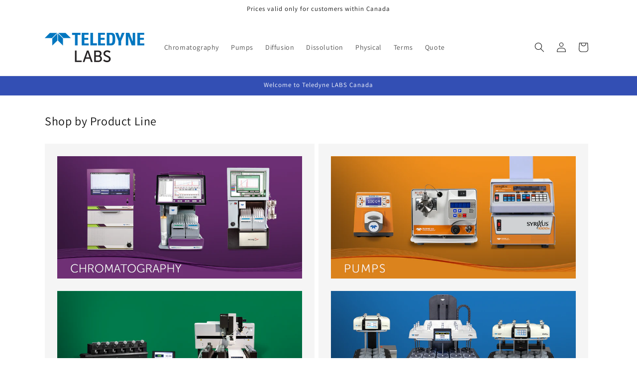

--- FILE ---
content_type: text/html; charset=utf-8
request_url: https://store.teledyneisco.ca/
body_size: 27311
content:
<!doctype html>
<html class="no-js" lang="en">
  <head>
    <meta charset="utf-8">
    <meta http-equiv="X-UA-Compatible" content="IE=edge">
    <meta name="viewport" content="width=device-width,initial-scale=1">
    <meta name="theme-color" content="">
    <link rel="canonical" href="https://store.teledyneisco.ca/"><link rel="preconnect" href="https://fonts.shopifycdn.com" crossorigin><title>
      Teledyne ISCO Canada
</title>

    
      <meta name="description" content="Syringe Pump, Pump, Reciprocating Pump, Catalysis, Reactive Feed, Flow rate, constant pressure, constant flow pump, core flooding, fluid, Chromatography, Flash Chromatography">
    

    

<meta property="og:site_name" content="Teledyne ISCO Canada">
<meta property="og:url" content="https://store.teledyneisco.ca/">
<meta property="og:title" content="Teledyne ISCO Canada">
<meta property="og:type" content="website">
<meta property="og:description" content="Syringe Pump, Pump, Reciprocating Pump, Catalysis, Reactive Feed, Flow rate, constant pressure, constant flow pump, core flooding, fluid, Chromatography, Flash Chromatography"><meta property="og:image" content="http://store.teledyneisco.ca/cdn/shop/files/Teledyne_LABS_Logo_Stacked_Color_cmyk_new.png?height=628&pad_color=ffffff&v=1766074962&width=1200">
  <meta property="og:image:secure_url" content="https://store.teledyneisco.ca/cdn/shop/files/Teledyne_LABS_Logo_Stacked_Color_cmyk_new.png?height=628&pad_color=ffffff&v=1766074962&width=1200">
  <meta property="og:image:width" content="1200">
  <meta property="og:image:height" content="628"><meta name="twitter:site" content="@i/flow/login?redirect_after_login=%2FTeledyneIsco"><meta name="twitter:card" content="summary_large_image">
<meta name="twitter:title" content="Teledyne ISCO Canada">
<meta name="twitter:description" content="Syringe Pump, Pump, Reciprocating Pump, Catalysis, Reactive Feed, Flow rate, constant pressure, constant flow pump, core flooding, fluid, Chromatography, Flash Chromatography">


    <script src="//store.teledyneisco.ca/cdn/shop/t/1/assets/constants.js?v=58251544750838685771691589121" defer="defer"></script>
    <script src="//store.teledyneisco.ca/cdn/shop/t/1/assets/pubsub.js?v=158357773527763999511691589128" defer="defer"></script>
    <script src="//store.teledyneisco.ca/cdn/shop/t/1/assets/global.js?v=54939145903281508041691589122" defer="defer"></script><script src="//store.teledyneisco.ca/cdn/shop/t/1/assets/animations.js?v=88693664871331136111691589102" defer="defer"></script>
    <script src="//store.teledyneisco.ca/cdn/shop/t/1/assets/jquery-3.7.1.min.js?v=147293088974801289311699329348"></script> 

    <script>window.performance && window.performance.mark && window.performance.mark('shopify.content_for_header.start');</script><meta id="shopify-digital-wallet" name="shopify-digital-wallet" content="/80578314520/digital_wallets/dialog">
<script async="async" src="/checkouts/internal/preloads.js?locale=en-US"></script>
<script id="shopify-features" type="application/json">{"accessToken":"71297a2d72601c8e2026dc30233b8cce","betas":["rich-media-storefront-analytics"],"domain":"store.teledyneisco.ca","predictiveSearch":true,"shopId":80578314520,"locale":"en"}</script>
<script>var Shopify = Shopify || {};
Shopify.shop = "teledyneiscoca.myshopify.com";
Shopify.locale = "en";
Shopify.currency = {"active":"USD","rate":"1.0"};
Shopify.country = "US";
Shopify.theme = {"name":"Dawn","id":156845310232,"schema_name":"Dawn","schema_version":"11.0.0","theme_store_id":887,"role":"main"};
Shopify.theme.handle = "null";
Shopify.theme.style = {"id":null,"handle":null};
Shopify.cdnHost = "store.teledyneisco.ca/cdn";
Shopify.routes = Shopify.routes || {};
Shopify.routes.root = "/";</script>
<script type="module">!function(o){(o.Shopify=o.Shopify||{}).modules=!0}(window);</script>
<script>!function(o){function n(){var o=[];function n(){o.push(Array.prototype.slice.apply(arguments))}return n.q=o,n}var t=o.Shopify=o.Shopify||{};t.loadFeatures=n(),t.autoloadFeatures=n()}(window);</script>
<script id="shop-js-analytics" type="application/json">{"pageType":"index"}</script>
<script defer="defer" async type="module" src="//store.teledyneisco.ca/cdn/shopifycloud/shop-js/modules/v2/client.init-shop-cart-sync_WVOgQShq.en.esm.js"></script>
<script defer="defer" async type="module" src="//store.teledyneisco.ca/cdn/shopifycloud/shop-js/modules/v2/chunk.common_C_13GLB1.esm.js"></script>
<script defer="defer" async type="module" src="//store.teledyneisco.ca/cdn/shopifycloud/shop-js/modules/v2/chunk.modal_CLfMGd0m.esm.js"></script>
<script type="module">
  await import("//store.teledyneisco.ca/cdn/shopifycloud/shop-js/modules/v2/client.init-shop-cart-sync_WVOgQShq.en.esm.js");
await import("//store.teledyneisco.ca/cdn/shopifycloud/shop-js/modules/v2/chunk.common_C_13GLB1.esm.js");
await import("//store.teledyneisco.ca/cdn/shopifycloud/shop-js/modules/v2/chunk.modal_CLfMGd0m.esm.js");

  window.Shopify.SignInWithShop?.initShopCartSync?.({"fedCMEnabled":true,"windoidEnabled":true});

</script>
<script id="__st">var __st={"a":80578314520,"offset":0,"reqid":"c7399aa5-df0b-4807-9a7d-bfa6dac83773-1769666376","pageurl":"store.teledyneisco.ca\/","u":"3b628e1666d8","p":"home"};</script>
<script>window.ShopifyPaypalV4VisibilityTracking = true;</script>
<script id="captcha-bootstrap">!function(){'use strict';const t='contact',e='account',n='new_comment',o=[[t,t],['blogs',n],['comments',n],[t,'customer']],c=[[e,'customer_login'],[e,'guest_login'],[e,'recover_customer_password'],[e,'create_customer']],r=t=>t.map((([t,e])=>`form[action*='/${t}']:not([data-nocaptcha='true']) input[name='form_type'][value='${e}']`)).join(','),a=t=>()=>t?[...document.querySelectorAll(t)].map((t=>t.form)):[];function s(){const t=[...o],e=r(t);return a(e)}const i='password',u='form_key',d=['recaptcha-v3-token','g-recaptcha-response','h-captcha-response',i],f=()=>{try{return window.sessionStorage}catch{return}},m='__shopify_v',_=t=>t.elements[u];function p(t,e,n=!1){try{const o=window.sessionStorage,c=JSON.parse(o.getItem(e)),{data:r}=function(t){const{data:e,action:n}=t;return t[m]||n?{data:e,action:n}:{data:t,action:n}}(c);for(const[e,n]of Object.entries(r))t.elements[e]&&(t.elements[e].value=n);n&&o.removeItem(e)}catch(o){console.error('form repopulation failed',{error:o})}}const l='form_type',E='cptcha';function T(t){t.dataset[E]=!0}const w=window,h=w.document,L='Shopify',v='ce_forms',y='captcha';let A=!1;((t,e)=>{const n=(g='f06e6c50-85a8-45c8-87d0-21a2b65856fe',I='https://cdn.shopify.com/shopifycloud/storefront-forms-hcaptcha/ce_storefront_forms_captcha_hcaptcha.v1.5.2.iife.js',D={infoText:'Protected by hCaptcha',privacyText:'Privacy',termsText:'Terms'},(t,e,n)=>{const o=w[L][v],c=o.bindForm;if(c)return c(t,g,e,D).then(n);var r;o.q.push([[t,g,e,D],n]),r=I,A||(h.body.append(Object.assign(h.createElement('script'),{id:'captcha-provider',async:!0,src:r})),A=!0)});var g,I,D;w[L]=w[L]||{},w[L][v]=w[L][v]||{},w[L][v].q=[],w[L][y]=w[L][y]||{},w[L][y].protect=function(t,e){n(t,void 0,e),T(t)},Object.freeze(w[L][y]),function(t,e,n,w,h,L){const[v,y,A,g]=function(t,e,n){const i=e?o:[],u=t?c:[],d=[...i,...u],f=r(d),m=r(i),_=r(d.filter((([t,e])=>n.includes(e))));return[a(f),a(m),a(_),s()]}(w,h,L),I=t=>{const e=t.target;return e instanceof HTMLFormElement?e:e&&e.form},D=t=>v().includes(t);t.addEventListener('submit',(t=>{const e=I(t);if(!e)return;const n=D(e)&&!e.dataset.hcaptchaBound&&!e.dataset.recaptchaBound,o=_(e),c=g().includes(e)&&(!o||!o.value);(n||c)&&t.preventDefault(),c&&!n&&(function(t){try{if(!f())return;!function(t){const e=f();if(!e)return;const n=_(t);if(!n)return;const o=n.value;o&&e.removeItem(o)}(t);const e=Array.from(Array(32),(()=>Math.random().toString(36)[2])).join('');!function(t,e){_(t)||t.append(Object.assign(document.createElement('input'),{type:'hidden',name:u})),t.elements[u].value=e}(t,e),function(t,e){const n=f();if(!n)return;const o=[...t.querySelectorAll(`input[type='${i}']`)].map((({name:t})=>t)),c=[...d,...o],r={};for(const[a,s]of new FormData(t).entries())c.includes(a)||(r[a]=s);n.setItem(e,JSON.stringify({[m]:1,action:t.action,data:r}))}(t,e)}catch(e){console.error('failed to persist form',e)}}(e),e.submit())}));const S=(t,e)=>{t&&!t.dataset[E]&&(n(t,e.some((e=>e===t))),T(t))};for(const o of['focusin','change'])t.addEventListener(o,(t=>{const e=I(t);D(e)&&S(e,y())}));const B=e.get('form_key'),M=e.get(l),P=B&&M;t.addEventListener('DOMContentLoaded',(()=>{const t=y();if(P)for(const e of t)e.elements[l].value===M&&p(e,B);[...new Set([...A(),...v().filter((t=>'true'===t.dataset.shopifyCaptcha))])].forEach((e=>S(e,t)))}))}(h,new URLSearchParams(w.location.search),n,t,e,['guest_login'])})(!1,!0)}();</script>
<script integrity="sha256-4kQ18oKyAcykRKYeNunJcIwy7WH5gtpwJnB7kiuLZ1E=" data-source-attribution="shopify.loadfeatures" defer="defer" src="//store.teledyneisco.ca/cdn/shopifycloud/storefront/assets/storefront/load_feature-a0a9edcb.js" crossorigin="anonymous"></script>
<script data-source-attribution="shopify.dynamic_checkout.dynamic.init">var Shopify=Shopify||{};Shopify.PaymentButton=Shopify.PaymentButton||{isStorefrontPortableWallets:!0,init:function(){window.Shopify.PaymentButton.init=function(){};var t=document.createElement("script");t.src="https://store.teledyneisco.ca/cdn/shopifycloud/portable-wallets/latest/portable-wallets.en.js",t.type="module",document.head.appendChild(t)}};
</script>
<script data-source-attribution="shopify.dynamic_checkout.buyer_consent">
  function portableWalletsHideBuyerConsent(e){var t=document.getElementById("shopify-buyer-consent"),n=document.getElementById("shopify-subscription-policy-button");t&&n&&(t.classList.add("hidden"),t.setAttribute("aria-hidden","true"),n.removeEventListener("click",e))}function portableWalletsShowBuyerConsent(e){var t=document.getElementById("shopify-buyer-consent"),n=document.getElementById("shopify-subscription-policy-button");t&&n&&(t.classList.remove("hidden"),t.removeAttribute("aria-hidden"),n.addEventListener("click",e))}window.Shopify?.PaymentButton&&(window.Shopify.PaymentButton.hideBuyerConsent=portableWalletsHideBuyerConsent,window.Shopify.PaymentButton.showBuyerConsent=portableWalletsShowBuyerConsent);
</script>
<script data-source-attribution="shopify.dynamic_checkout.cart.bootstrap">document.addEventListener("DOMContentLoaded",(function(){function t(){return document.querySelector("shopify-accelerated-checkout-cart, shopify-accelerated-checkout")}if(t())Shopify.PaymentButton.init();else{new MutationObserver((function(e,n){t()&&(Shopify.PaymentButton.init(),n.disconnect())})).observe(document.body,{childList:!0,subtree:!0})}}));
</script>
<script id="sections-script" data-sections="header" defer="defer" src="//store.teledyneisco.ca/cdn/shop/t/1/compiled_assets/scripts.js?v=445"></script>
<script>window.performance && window.performance.mark && window.performance.mark('shopify.content_for_header.end');</script>


    <style data-shopify>
      @font-face {
  font-family: Assistant;
  font-weight: 400;
  font-style: normal;
  font-display: swap;
  src: url("//store.teledyneisco.ca/cdn/fonts/assistant/assistant_n4.9120912a469cad1cc292572851508ca49d12e768.woff2") format("woff2"),
       url("//store.teledyneisco.ca/cdn/fonts/assistant/assistant_n4.6e9875ce64e0fefcd3f4446b7ec9036b3ddd2985.woff") format("woff");
}

      @font-face {
  font-family: Assistant;
  font-weight: 700;
  font-style: normal;
  font-display: swap;
  src: url("//store.teledyneisco.ca/cdn/fonts/assistant/assistant_n7.bf44452348ec8b8efa3aa3068825305886b1c83c.woff2") format("woff2"),
       url("//store.teledyneisco.ca/cdn/fonts/assistant/assistant_n7.0c887fee83f6b3bda822f1150b912c72da0f7b64.woff") format("woff");
}

      
      
      @font-face {
  font-family: Assistant;
  font-weight: 400;
  font-style: normal;
  font-display: swap;
  src: url("//store.teledyneisco.ca/cdn/fonts/assistant/assistant_n4.9120912a469cad1cc292572851508ca49d12e768.woff2") format("woff2"),
       url("//store.teledyneisco.ca/cdn/fonts/assistant/assistant_n4.6e9875ce64e0fefcd3f4446b7ec9036b3ddd2985.woff") format("woff");
}


      
        :root,
        .color-background-1 {
          --color-background: 255,255,255;
        
          --gradient-background: #ffffff;
        
        --color-foreground: 18,18,18;
        --color-shadow: 18,18,18;
        --color-button: 18,18,18;
        --color-button-text: 255,255,255;
        --color-secondary-button: 255,255,255;
        --color-secondary-button-text: 18,18,18;
        --color-link: 18,18,18;
        --color-badge-foreground: 18,18,18;
        --color-badge-background: 255,255,255;
        --color-badge-border: 18,18,18;
        --payment-terms-background-color: rgb(255 255 255);
      }
      
        
        .color-background-2 {
          --color-background: 243,243,243;
        
          --gradient-background: #f3f3f3;
        
        --color-foreground: 18,18,18;
        --color-shadow: 18,18,18;
        --color-button: 18,18,18;
        --color-button-text: 243,243,243;
        --color-secondary-button: 243,243,243;
        --color-secondary-button-text: 18,18,18;
        --color-link: 18,18,18;
        --color-badge-foreground: 18,18,18;
        --color-badge-background: 243,243,243;
        --color-badge-border: 18,18,18;
        --payment-terms-background-color: rgb(243 243 243);
      }
      
        
        .color-inverse {
          --color-background: 36,40,51;
        
          --gradient-background: #242833;
        
        --color-foreground: 255,255,255;
        --color-shadow: 18,18,18;
        --color-button: 255,255,255;
        --color-button-text: 0,0,0;
        --color-secondary-button: 36,40,51;
        --color-secondary-button-text: 255,255,255;
        --color-link: 255,255,255;
        --color-badge-foreground: 255,255,255;
        --color-badge-background: 36,40,51;
        --color-badge-border: 255,255,255;
        --payment-terms-background-color: rgb(36 40 51);
      }
      
        
        .color-accent-1 {
          --color-background: 18,18,18;
        
          --gradient-background: #121212;
        
        --color-foreground: 255,255,255;
        --color-shadow: 18,18,18;
        --color-button: 255,255,255;
        --color-button-text: 18,18,18;
        --color-secondary-button: 18,18,18;
        --color-secondary-button-text: 255,255,255;
        --color-link: 255,255,255;
        --color-badge-foreground: 255,255,255;
        --color-badge-background: 18,18,18;
        --color-badge-border: 255,255,255;
        --payment-terms-background-color: rgb(18 18 18);
      }
      
        
        .color-accent-2 {
          --color-background: 51,79,180;
        
          --gradient-background: #334fb4;
        
        --color-foreground: 255,255,255;
        --color-shadow: 18,18,18;
        --color-button: 255,255,255;
        --color-button-text: 51,79,180;
        --color-secondary-button: 51,79,180;
        --color-secondary-button-text: 255,255,255;
        --color-link: 255,255,255;
        --color-badge-foreground: 255,255,255;
        --color-badge-background: 51,79,180;
        --color-badge-border: 255,255,255;
        --payment-terms-background-color: rgb(51 79 180);
      }
      

      body, .color-background-1, .color-background-2, .color-inverse, .color-accent-1, .color-accent-2 {
        color: rgba(var(--color-foreground), 0.75);
        background-color: rgb(var(--color-background));
      }

      :root {
        --font-body-family: Assistant, sans-serif;
        --font-body-style: normal;
        --font-body-weight: 400;
        --font-body-weight-bold: 700;

        --font-heading-family: Assistant, sans-serif;
        --font-heading-style: normal;
        --font-heading-weight: 400;

        --font-body-scale: 1.0;
        --font-heading-scale: 1.0;

        --media-padding: px;
        --media-border-opacity: 0.05;
        --media-border-width: 1px;
        --media-radius: 0px;
        --media-shadow-opacity: 0.0;
        --media-shadow-horizontal-offset: 0px;
        --media-shadow-vertical-offset: 4px;
        --media-shadow-blur-radius: 5px;
        --media-shadow-visible: 0;

        --page-width: 120rem;
        --page-width-margin: 0rem;

        --product-card-image-padding: 0.0rem;
        --product-card-corner-radius: 0.0rem;
        --product-card-text-alignment: left;
        --product-card-border-width: 0.0rem;
        --product-card-border-opacity: 0.1;
        --product-card-shadow-opacity: 0.0;
        --product-card-shadow-visible: 0;
        --product-card-shadow-horizontal-offset: 0.0rem;
        --product-card-shadow-vertical-offset: 0.4rem;
        --product-card-shadow-blur-radius: 0.5rem;

        --collection-card-image-padding: 0.0rem;
        --collection-card-corner-radius: 0.0rem;
        --collection-card-text-alignment: left;
        --collection-card-border-width: 0.0rem;
        --collection-card-border-opacity: 0.1;
        --collection-card-shadow-opacity: 0.0;
        --collection-card-shadow-visible: 0;
        --collection-card-shadow-horizontal-offset: 0.0rem;
        --collection-card-shadow-vertical-offset: 0.4rem;
        --collection-card-shadow-blur-radius: 0.5rem;

        --blog-card-image-padding: 0.0rem;
        --blog-card-corner-radius: 0.0rem;
        --blog-card-text-alignment: left;
        --blog-card-border-width: 0.0rem;
        --blog-card-border-opacity: 0.1;
        --blog-card-shadow-opacity: 0.0;
        --blog-card-shadow-visible: 0;
        --blog-card-shadow-horizontal-offset: 0.0rem;
        --blog-card-shadow-vertical-offset: 0.4rem;
        --blog-card-shadow-blur-radius: 0.5rem;

        --badge-corner-radius: 4.0rem;

        --popup-border-width: 1px;
        --popup-border-opacity: 0.1;
        --popup-corner-radius: 0px;
        --popup-shadow-opacity: 0.05;
        --popup-shadow-horizontal-offset: 0px;
        --popup-shadow-vertical-offset: 4px;
        --popup-shadow-blur-radius: 5px;

        --drawer-border-width: 1px;
        --drawer-border-opacity: 0.1;
        --drawer-shadow-opacity: 0.0;
        --drawer-shadow-horizontal-offset: 0px;
        --drawer-shadow-vertical-offset: 4px;
        --drawer-shadow-blur-radius: 5px;

        --spacing-sections-desktop: 0px;
        --spacing-sections-mobile: 0px;

        --grid-desktop-vertical-spacing: 8px;
        --grid-desktop-horizontal-spacing: 8px;
        --grid-mobile-vertical-spacing: 4px;
        --grid-mobile-horizontal-spacing: 4px;

        --text-boxes-border-opacity: 0.1;
        --text-boxes-border-width: 0px;
        --text-boxes-radius: 0px;
        --text-boxes-shadow-opacity: 0.0;
        --text-boxes-shadow-visible: 0;
        --text-boxes-shadow-horizontal-offset: 0px;
        --text-boxes-shadow-vertical-offset: 4px;
        --text-boxes-shadow-blur-radius: 5px;

        --buttons-radius: 0px;
        --buttons-radius-outset: 0px;
        --buttons-border-width: 1px;
        --buttons-border-opacity: 1.0;
        --buttons-shadow-opacity: 0.0;
        --buttons-shadow-visible: 0;
        --buttons-shadow-horizontal-offset: 0px;
        --buttons-shadow-vertical-offset: 4px;
        --buttons-shadow-blur-radius: 5px;
        --buttons-border-offset: 0px;

        --inputs-radius: 0px;
        --inputs-border-width: 1px;
        --inputs-border-opacity: 0.55;
        --inputs-shadow-opacity: 0.0;
        --inputs-shadow-horizontal-offset: 0px;
        --inputs-margin-offset: 0px;
        --inputs-shadow-vertical-offset: 4px;
        --inputs-shadow-blur-radius: 5px;
        --inputs-radius-outset: 0px;

        --variant-pills-radius: 40px;
        --variant-pills-border-width: 1px;
        --variant-pills-border-opacity: 0.55;
        --variant-pills-shadow-opacity: 0.0;
        --variant-pills-shadow-horizontal-offset: 0px;
        --variant-pills-shadow-vertical-offset: 4px;
        --variant-pills-shadow-blur-radius: 5px;
      }

      *,
      *::before,
      *::after {
        box-sizing: inherit;
      }

      html {
        box-sizing: border-box;
        font-size: calc(var(--font-body-scale) * 62.5%);
        height: 100%;
      }

      body {
        display: grid;
        grid-template-rows: auto auto 1fr auto;
        grid-template-columns: 100%;
        min-height: 100%;
        margin: 0;
        font-size: 1.5rem;
        letter-spacing: 0.06rem;
        line-height: calc(1 + 0.8 / var(--font-body-scale));
        font-family: var(--font-body-family);
        font-style: var(--font-body-style);
        font-weight: var(--font-body-weight);
      }

      @media screen and (min-width: 750px) {
        body {
          font-size: 1.6rem;
        }
      }
    </style>

    <link href="//store.teledyneisco.ca/cdn/shop/t/1/assets/base.css?v=19518935022009616321699329556" rel="stylesheet" type="text/css" media="all" />
<link rel="preload" as="font" href="//store.teledyneisco.ca/cdn/fonts/assistant/assistant_n4.9120912a469cad1cc292572851508ca49d12e768.woff2" type="font/woff2" crossorigin><link rel="preload" as="font" href="//store.teledyneisco.ca/cdn/fonts/assistant/assistant_n4.9120912a469cad1cc292572851508ca49d12e768.woff2" type="font/woff2" crossorigin><link href="//store.teledyneisco.ca/cdn/shop/t/1/assets/component-localization-form.css?v=143319823105703127341691589112" rel="stylesheet" type="text/css" media="all" />
      <script src="//store.teledyneisco.ca/cdn/shop/t/1/assets/localization-form.js?v=161644695336821385561691589123" defer="defer"></script><link
        rel="stylesheet"
        href="//store.teledyneisco.ca/cdn/shop/t/1/assets/component-predictive-search.css?v=118923337488134913561691589116"
        media="print"
        onload="this.media='all'"
      ><script>
      document.documentElement.className = document.documentElement.className.replace('no-js', 'js');
      if (Shopify.designMode) {
        document.documentElement.classList.add('shopify-design-mode');
      }
    </script>
  <link href="https://monorail-edge.shopifysvc.com" rel="dns-prefetch">
<script>(function(){if ("sendBeacon" in navigator && "performance" in window) {try {var session_token_from_headers = performance.getEntriesByType('navigation')[0].serverTiming.find(x => x.name == '_s').description;} catch {var session_token_from_headers = undefined;}var session_cookie_matches = document.cookie.match(/_shopify_s=([^;]*)/);var session_token_from_cookie = session_cookie_matches && session_cookie_matches.length === 2 ? session_cookie_matches[1] : "";var session_token = session_token_from_headers || session_token_from_cookie || "";function handle_abandonment_event(e) {var entries = performance.getEntries().filter(function(entry) {return /monorail-edge.shopifysvc.com/.test(entry.name);});if (!window.abandonment_tracked && entries.length === 0) {window.abandonment_tracked = true;var currentMs = Date.now();var navigation_start = performance.timing.navigationStart;var payload = {shop_id: 80578314520,url: window.location.href,navigation_start,duration: currentMs - navigation_start,session_token,page_type: "index"};window.navigator.sendBeacon("https://monorail-edge.shopifysvc.com/v1/produce", JSON.stringify({schema_id: "online_store_buyer_site_abandonment/1.1",payload: payload,metadata: {event_created_at_ms: currentMs,event_sent_at_ms: currentMs}}));}}window.addEventListener('pagehide', handle_abandonment_event);}}());</script>
<script id="web-pixels-manager-setup">(function e(e,d,r,n,o){if(void 0===o&&(o={}),!Boolean(null===(a=null===(i=window.Shopify)||void 0===i?void 0:i.analytics)||void 0===a?void 0:a.replayQueue)){var i,a;window.Shopify=window.Shopify||{};var t=window.Shopify;t.analytics=t.analytics||{};var s=t.analytics;s.replayQueue=[],s.publish=function(e,d,r){return s.replayQueue.push([e,d,r]),!0};try{self.performance.mark("wpm:start")}catch(e){}var l=function(){var e={modern:/Edge?\/(1{2}[4-9]|1[2-9]\d|[2-9]\d{2}|\d{4,})\.\d+(\.\d+|)|Firefox\/(1{2}[4-9]|1[2-9]\d|[2-9]\d{2}|\d{4,})\.\d+(\.\d+|)|Chrom(ium|e)\/(9{2}|\d{3,})\.\d+(\.\d+|)|(Maci|X1{2}).+ Version\/(15\.\d+|(1[6-9]|[2-9]\d|\d{3,})\.\d+)([,.]\d+|)( \(\w+\)|)( Mobile\/\w+|) Safari\/|Chrome.+OPR\/(9{2}|\d{3,})\.\d+\.\d+|(CPU[ +]OS|iPhone[ +]OS|CPU[ +]iPhone|CPU IPhone OS|CPU iPad OS)[ +]+(15[._]\d+|(1[6-9]|[2-9]\d|\d{3,})[._]\d+)([._]\d+|)|Android:?[ /-](13[3-9]|1[4-9]\d|[2-9]\d{2}|\d{4,})(\.\d+|)(\.\d+|)|Android.+Firefox\/(13[5-9]|1[4-9]\d|[2-9]\d{2}|\d{4,})\.\d+(\.\d+|)|Android.+Chrom(ium|e)\/(13[3-9]|1[4-9]\d|[2-9]\d{2}|\d{4,})\.\d+(\.\d+|)|SamsungBrowser\/([2-9]\d|\d{3,})\.\d+/,legacy:/Edge?\/(1[6-9]|[2-9]\d|\d{3,})\.\d+(\.\d+|)|Firefox\/(5[4-9]|[6-9]\d|\d{3,})\.\d+(\.\d+|)|Chrom(ium|e)\/(5[1-9]|[6-9]\d|\d{3,})\.\d+(\.\d+|)([\d.]+$|.*Safari\/(?![\d.]+ Edge\/[\d.]+$))|(Maci|X1{2}).+ Version\/(10\.\d+|(1[1-9]|[2-9]\d|\d{3,})\.\d+)([,.]\d+|)( \(\w+\)|)( Mobile\/\w+|) Safari\/|Chrome.+OPR\/(3[89]|[4-9]\d|\d{3,})\.\d+\.\d+|(CPU[ +]OS|iPhone[ +]OS|CPU[ +]iPhone|CPU IPhone OS|CPU iPad OS)[ +]+(10[._]\d+|(1[1-9]|[2-9]\d|\d{3,})[._]\d+)([._]\d+|)|Android:?[ /-](13[3-9]|1[4-9]\d|[2-9]\d{2}|\d{4,})(\.\d+|)(\.\d+|)|Mobile Safari.+OPR\/([89]\d|\d{3,})\.\d+\.\d+|Android.+Firefox\/(13[5-9]|1[4-9]\d|[2-9]\d{2}|\d{4,})\.\d+(\.\d+|)|Android.+Chrom(ium|e)\/(13[3-9]|1[4-9]\d|[2-9]\d{2}|\d{4,})\.\d+(\.\d+|)|Android.+(UC? ?Browser|UCWEB|U3)[ /]?(15\.([5-9]|\d{2,})|(1[6-9]|[2-9]\d|\d{3,})\.\d+)\.\d+|SamsungBrowser\/(5\.\d+|([6-9]|\d{2,})\.\d+)|Android.+MQ{2}Browser\/(14(\.(9|\d{2,})|)|(1[5-9]|[2-9]\d|\d{3,})(\.\d+|))(\.\d+|)|K[Aa][Ii]OS\/(3\.\d+|([4-9]|\d{2,})\.\d+)(\.\d+|)/},d=e.modern,r=e.legacy,n=navigator.userAgent;return n.match(d)?"modern":n.match(r)?"legacy":"unknown"}(),u="modern"===l?"modern":"legacy",c=(null!=n?n:{modern:"",legacy:""})[u],f=function(e){return[e.baseUrl,"/wpm","/b",e.hashVersion,"modern"===e.buildTarget?"m":"l",".js"].join("")}({baseUrl:d,hashVersion:r,buildTarget:u}),m=function(e){var d=e.version,r=e.bundleTarget,n=e.surface,o=e.pageUrl,i=e.monorailEndpoint;return{emit:function(e){var a=e.status,t=e.errorMsg,s=(new Date).getTime(),l=JSON.stringify({metadata:{event_sent_at_ms:s},events:[{schema_id:"web_pixels_manager_load/3.1",payload:{version:d,bundle_target:r,page_url:o,status:a,surface:n,error_msg:t},metadata:{event_created_at_ms:s}}]});if(!i)return console&&console.warn&&console.warn("[Web Pixels Manager] No Monorail endpoint provided, skipping logging."),!1;try{return self.navigator.sendBeacon.bind(self.navigator)(i,l)}catch(e){}var u=new XMLHttpRequest;try{return u.open("POST",i,!0),u.setRequestHeader("Content-Type","text/plain"),u.send(l),!0}catch(e){return console&&console.warn&&console.warn("[Web Pixels Manager] Got an unhandled error while logging to Monorail."),!1}}}}({version:r,bundleTarget:l,surface:e.surface,pageUrl:self.location.href,monorailEndpoint:e.monorailEndpoint});try{o.browserTarget=l,function(e){var d=e.src,r=e.async,n=void 0===r||r,o=e.onload,i=e.onerror,a=e.sri,t=e.scriptDataAttributes,s=void 0===t?{}:t,l=document.createElement("script"),u=document.querySelector("head"),c=document.querySelector("body");if(l.async=n,l.src=d,a&&(l.integrity=a,l.crossOrigin="anonymous"),s)for(var f in s)if(Object.prototype.hasOwnProperty.call(s,f))try{l.dataset[f]=s[f]}catch(e){}if(o&&l.addEventListener("load",o),i&&l.addEventListener("error",i),u)u.appendChild(l);else{if(!c)throw new Error("Did not find a head or body element to append the script");c.appendChild(l)}}({src:f,async:!0,onload:function(){if(!function(){var e,d;return Boolean(null===(d=null===(e=window.Shopify)||void 0===e?void 0:e.analytics)||void 0===d?void 0:d.initialized)}()){var d=window.webPixelsManager.init(e)||void 0;if(d){var r=window.Shopify.analytics;r.replayQueue.forEach((function(e){var r=e[0],n=e[1],o=e[2];d.publishCustomEvent(r,n,o)})),r.replayQueue=[],r.publish=d.publishCustomEvent,r.visitor=d.visitor,r.initialized=!0}}},onerror:function(){return m.emit({status:"failed",errorMsg:"".concat(f," has failed to load")})},sri:function(e){var d=/^sha384-[A-Za-z0-9+/=]+$/;return"string"==typeof e&&d.test(e)}(c)?c:"",scriptDataAttributes:o}),m.emit({status:"loading"})}catch(e){m.emit({status:"failed",errorMsg:(null==e?void 0:e.message)||"Unknown error"})}}})({shopId: 80578314520,storefrontBaseUrl: "https://store.teledyneisco.ca",extensionsBaseUrl: "https://extensions.shopifycdn.com/cdn/shopifycloud/web-pixels-manager",monorailEndpoint: "https://monorail-edge.shopifysvc.com/unstable/produce_batch",surface: "storefront-renderer",enabledBetaFlags: ["2dca8a86"],webPixelsConfigList: [{"id":"shopify-app-pixel","configuration":"{}","eventPayloadVersion":"v1","runtimeContext":"STRICT","scriptVersion":"0450","apiClientId":"shopify-pixel","type":"APP","privacyPurposes":["ANALYTICS","MARKETING"]},{"id":"shopify-custom-pixel","eventPayloadVersion":"v1","runtimeContext":"LAX","scriptVersion":"0450","apiClientId":"shopify-pixel","type":"CUSTOM","privacyPurposes":["ANALYTICS","MARKETING"]}],isMerchantRequest: false,initData: {"shop":{"name":"Teledyne ISCO Canada","paymentSettings":{"currencyCode":"USD"},"myshopifyDomain":"teledyneiscoca.myshopify.com","countryCode":"US","storefrontUrl":"https:\/\/store.teledyneisco.ca"},"customer":null,"cart":null,"checkout":null,"productVariants":[],"purchasingCompany":null},},"https://store.teledyneisco.ca/cdn","1d2a099fw23dfb22ep557258f5m7a2edbae",{"modern":"","legacy":""},{"shopId":"80578314520","storefrontBaseUrl":"https:\/\/store.teledyneisco.ca","extensionBaseUrl":"https:\/\/extensions.shopifycdn.com\/cdn\/shopifycloud\/web-pixels-manager","surface":"storefront-renderer","enabledBetaFlags":"[\"2dca8a86\"]","isMerchantRequest":"false","hashVersion":"1d2a099fw23dfb22ep557258f5m7a2edbae","publish":"custom","events":"[[\"page_viewed\",{}]]"});</script><script>
  window.ShopifyAnalytics = window.ShopifyAnalytics || {};
  window.ShopifyAnalytics.meta = window.ShopifyAnalytics.meta || {};
  window.ShopifyAnalytics.meta.currency = 'USD';
  var meta = {"page":{"pageType":"home","requestId":"c7399aa5-df0b-4807-9a7d-bfa6dac83773-1769666376"}};
  for (var attr in meta) {
    window.ShopifyAnalytics.meta[attr] = meta[attr];
  }
</script>
<script class="analytics">
  (function () {
    var customDocumentWrite = function(content) {
      var jquery = null;

      if (window.jQuery) {
        jquery = window.jQuery;
      } else if (window.Checkout && window.Checkout.$) {
        jquery = window.Checkout.$;
      }

      if (jquery) {
        jquery('body').append(content);
      }
    };

    var hasLoggedConversion = function(token) {
      if (token) {
        return document.cookie.indexOf('loggedConversion=' + token) !== -1;
      }
      return false;
    }

    var setCookieIfConversion = function(token) {
      if (token) {
        var twoMonthsFromNow = new Date(Date.now());
        twoMonthsFromNow.setMonth(twoMonthsFromNow.getMonth() + 2);

        document.cookie = 'loggedConversion=' + token + '; expires=' + twoMonthsFromNow;
      }
    }

    var trekkie = window.ShopifyAnalytics.lib = window.trekkie = window.trekkie || [];
    if (trekkie.integrations) {
      return;
    }
    trekkie.methods = [
      'identify',
      'page',
      'ready',
      'track',
      'trackForm',
      'trackLink'
    ];
    trekkie.factory = function(method) {
      return function() {
        var args = Array.prototype.slice.call(arguments);
        args.unshift(method);
        trekkie.push(args);
        return trekkie;
      };
    };
    for (var i = 0; i < trekkie.methods.length; i++) {
      var key = trekkie.methods[i];
      trekkie[key] = trekkie.factory(key);
    }
    trekkie.load = function(config) {
      trekkie.config = config || {};
      trekkie.config.initialDocumentCookie = document.cookie;
      var first = document.getElementsByTagName('script')[0];
      var script = document.createElement('script');
      script.type = 'text/javascript';
      script.onerror = function(e) {
        var scriptFallback = document.createElement('script');
        scriptFallback.type = 'text/javascript';
        scriptFallback.onerror = function(error) {
                var Monorail = {
      produce: function produce(monorailDomain, schemaId, payload) {
        var currentMs = new Date().getTime();
        var event = {
          schema_id: schemaId,
          payload: payload,
          metadata: {
            event_created_at_ms: currentMs,
            event_sent_at_ms: currentMs
          }
        };
        return Monorail.sendRequest("https://" + monorailDomain + "/v1/produce", JSON.stringify(event));
      },
      sendRequest: function sendRequest(endpointUrl, payload) {
        // Try the sendBeacon API
        if (window && window.navigator && typeof window.navigator.sendBeacon === 'function' && typeof window.Blob === 'function' && !Monorail.isIos12()) {
          var blobData = new window.Blob([payload], {
            type: 'text/plain'
          });

          if (window.navigator.sendBeacon(endpointUrl, blobData)) {
            return true;
          } // sendBeacon was not successful

        } // XHR beacon

        var xhr = new XMLHttpRequest();

        try {
          xhr.open('POST', endpointUrl);
          xhr.setRequestHeader('Content-Type', 'text/plain');
          xhr.send(payload);
        } catch (e) {
          console.log(e);
        }

        return false;
      },
      isIos12: function isIos12() {
        return window.navigator.userAgent.lastIndexOf('iPhone; CPU iPhone OS 12_') !== -1 || window.navigator.userAgent.lastIndexOf('iPad; CPU OS 12_') !== -1;
      }
    };
    Monorail.produce('monorail-edge.shopifysvc.com',
      'trekkie_storefront_load_errors/1.1',
      {shop_id: 80578314520,
      theme_id: 156845310232,
      app_name: "storefront",
      context_url: window.location.href,
      source_url: "//store.teledyneisco.ca/cdn/s/trekkie.storefront.a804e9514e4efded663580eddd6991fcc12b5451.min.js"});

        };
        scriptFallback.async = true;
        scriptFallback.src = '//store.teledyneisco.ca/cdn/s/trekkie.storefront.a804e9514e4efded663580eddd6991fcc12b5451.min.js';
        first.parentNode.insertBefore(scriptFallback, first);
      };
      script.async = true;
      script.src = '//store.teledyneisco.ca/cdn/s/trekkie.storefront.a804e9514e4efded663580eddd6991fcc12b5451.min.js';
      first.parentNode.insertBefore(script, first);
    };
    trekkie.load(
      {"Trekkie":{"appName":"storefront","development":false,"defaultAttributes":{"shopId":80578314520,"isMerchantRequest":null,"themeId":156845310232,"themeCityHash":"13948578321703505331","contentLanguage":"en","currency":"USD"},"isServerSideCookieWritingEnabled":true,"monorailRegion":"shop_domain","enabledBetaFlags":["65f19447","b5387b81"]},"Session Attribution":{},"S2S":{"facebookCapiEnabled":false,"source":"trekkie-storefront-renderer","apiClientId":580111}}
    );

    var loaded = false;
    trekkie.ready(function() {
      if (loaded) return;
      loaded = true;

      window.ShopifyAnalytics.lib = window.trekkie;

      var originalDocumentWrite = document.write;
      document.write = customDocumentWrite;
      try { window.ShopifyAnalytics.merchantGoogleAnalytics.call(this); } catch(error) {};
      document.write = originalDocumentWrite;

      window.ShopifyAnalytics.lib.page(null,{"pageType":"home","requestId":"c7399aa5-df0b-4807-9a7d-bfa6dac83773-1769666376","shopifyEmitted":true});

      var match = window.location.pathname.match(/checkouts\/(.+)\/(thank_you|post_purchase)/)
      var token = match? match[1]: undefined;
      if (!hasLoggedConversion(token)) {
        setCookieIfConversion(token);
        
      }
    });


        var eventsListenerScript = document.createElement('script');
        eventsListenerScript.async = true;
        eventsListenerScript.src = "//store.teledyneisco.ca/cdn/shopifycloud/storefront/assets/shop_events_listener-3da45d37.js";
        document.getElementsByTagName('head')[0].appendChild(eventsListenerScript);

})();</script>
<script
  defer
  src="https://store.teledyneisco.ca/cdn/shopifycloud/perf-kit/shopify-perf-kit-3.1.0.min.js"
  data-application="storefront-renderer"
  data-shop-id="80578314520"
  data-render-region="gcp-us-east1"
  data-page-type="index"
  data-theme-instance-id="156845310232"
  data-theme-name="Dawn"
  data-theme-version="11.0.0"
  data-monorail-region="shop_domain"
  data-resource-timing-sampling-rate="10"
  data-shs="true"
  data-shs-beacon="true"
  data-shs-export-with-fetch="true"
  data-shs-logs-sample-rate="1"
  data-shs-beacon-endpoint="https://store.teledyneisco.ca/api/collect"
></script>
</head>

  <body class="gradient">
    <a class="skip-to-content-link button visually-hidden" href="#MainContent">
      Skip to content
    </a><!-- BEGIN sections: header-group -->
<div id="shopify-section-sections--20372928823576__announcement-bar" class="shopify-section shopify-section-group-header-group announcement-bar-section"><link href="//store.teledyneisco.ca/cdn/shop/t/1/assets/component-slideshow.css?v=107725913939919748051691589119" rel="stylesheet" type="text/css" media="all" />
<link href="//store.teledyneisco.ca/cdn/shop/t/1/assets/component-slider.css?v=114212096148022386971691589118" rel="stylesheet" type="text/css" media="all" />

  <link href="//store.teledyneisco.ca/cdn/shop/t/1/assets/component-list-social.css?v=35792976012981934991691589111" rel="stylesheet" type="text/css" media="all" />


<div
  class="utility-bar color-background-1 gradient"
  
>
  <div class="page-width utility-bar__grid"><div
        class="announcement-bar"
        role="region"
        aria-label="Announcement"
        
      ><p class="announcement-bar__message h5">
            <span>Prices valid only for customers within Canada</span></p></div><div class="localization-wrapper">
</div>
  </div>
</div>


</div><div id="shopify-section-sections--20372928823576__header" class="shopify-section shopify-section-group-header-group section-header"><link rel="stylesheet" href="//store.teledyneisco.ca/cdn/shop/t/1/assets/component-list-menu.css?v=151968516119678728991691589110" media="print" onload="this.media='all'">
<link rel="stylesheet" href="//store.teledyneisco.ca/cdn/shop/t/1/assets/component-search.css?v=130382253973794904871691589117" media="print" onload="this.media='all'">
<link rel="stylesheet" href="//store.teledyneisco.ca/cdn/shop/t/1/assets/component-menu-drawer.css?v=31331429079022630271691589113" media="print" onload="this.media='all'">
<link rel="stylesheet" href="//store.teledyneisco.ca/cdn/shop/t/1/assets/component-cart-notification.css?v=54116361853792938221691589107" media="print" onload="this.media='all'">
<link rel="stylesheet" href="//store.teledyneisco.ca/cdn/shop/t/1/assets/component-cart-items.css?v=63185545252468242311691589107" media="print" onload="this.media='all'"><link rel="stylesheet" href="//store.teledyneisco.ca/cdn/shop/t/1/assets/component-price.css?v=70172745017360139101691589116" media="print" onload="this.media='all'">
  <link rel="stylesheet" href="//store.teledyneisco.ca/cdn/shop/t/1/assets/component-loading-overlay.css?v=58800470094666109841691589112" media="print" onload="this.media='all'"><noscript><link href="//store.teledyneisco.ca/cdn/shop/t/1/assets/component-list-menu.css?v=151968516119678728991691589110" rel="stylesheet" type="text/css" media="all" /></noscript>
<noscript><link href="//store.teledyneisco.ca/cdn/shop/t/1/assets/component-search.css?v=130382253973794904871691589117" rel="stylesheet" type="text/css" media="all" /></noscript>
<noscript><link href="//store.teledyneisco.ca/cdn/shop/t/1/assets/component-menu-drawer.css?v=31331429079022630271691589113" rel="stylesheet" type="text/css" media="all" /></noscript>
<noscript><link href="//store.teledyneisco.ca/cdn/shop/t/1/assets/component-cart-notification.css?v=54116361853792938221691589107" rel="stylesheet" type="text/css" media="all" /></noscript>
<noscript><link href="//store.teledyneisco.ca/cdn/shop/t/1/assets/component-cart-items.css?v=63185545252468242311691589107" rel="stylesheet" type="text/css" media="all" /></noscript>

<style>
  header-drawer {
    justify-self: start;
    margin-left: -1.2rem;
  }@media screen and (min-width: 990px) {
      header-drawer {
        display: none;
      }
    }.menu-drawer-container {
    display: flex;
  }

  .list-menu {
    list-style: none;
    padding: 0;
    margin: 0;
  }

  .list-menu--inline {
    display: inline-flex;
    flex-wrap: wrap;
  }

  summary.list-menu__item {
    padding-right: 2.7rem;
  }

  .list-menu__item {
    display: flex;
    align-items: center;
    line-height: calc(1 + 0.3 / var(--font-body-scale));
  }

  .list-menu__item--link {
    text-decoration: none;
    padding-bottom: 1rem;
    padding-top: 1rem;
    line-height: calc(1 + 0.8 / var(--font-body-scale));
  }

  @media screen and (min-width: 750px) {
    .list-menu__item--link {
      padding-bottom: 0.5rem;
      padding-top: 0.5rem;
    }
  }
</style><style data-shopify>.header {
    padding: 10px 3rem 10px 3rem;
  }

  .section-header {
    position: sticky; /* This is for fixing a Safari z-index issue. PR #2147 */
    margin-bottom: 0px;
  }

  @media screen and (min-width: 750px) {
    .section-header {
      margin-bottom: 0px;
    }
  }

  @media screen and (min-width: 990px) {
    .header {
      padding-top: 20px;
      padding-bottom: 20px;
    }
  }</style><script src="//store.teledyneisco.ca/cdn/shop/t/1/assets/details-disclosure.js?v=13653116266235556501691589121" defer="defer"></script>
<script src="//store.teledyneisco.ca/cdn/shop/t/1/assets/details-modal.js?v=25581673532751508451691589122" defer="defer"></script>
<script src="//store.teledyneisco.ca/cdn/shop/t/1/assets/cart-notification.js?v=133508293167896966491691589103" defer="defer"></script>
<script src="//store.teledyneisco.ca/cdn/shop/t/1/assets/search-form.js?v=133129549252120666541691589132" defer="defer"></script><svg xmlns="http://www.w3.org/2000/svg" class="hidden">
  <symbol id="icon-search" viewbox="0 0 18 19" fill="none">
    <path fill-rule="evenodd" clip-rule="evenodd" d="M11.03 11.68A5.784 5.784 0 112.85 3.5a5.784 5.784 0 018.18 8.18zm.26 1.12a6.78 6.78 0 11.72-.7l5.4 5.4a.5.5 0 11-.71.7l-5.41-5.4z" fill="currentColor"/>
  </symbol>

  <symbol id="icon-reset" class="icon icon-close"  fill="none" viewBox="0 0 18 18" stroke="currentColor">
    <circle r="8.5" cy="9" cx="9" stroke-opacity="0.2"/>
    <path d="M6.82972 6.82915L1.17193 1.17097" stroke-linecap="round" stroke-linejoin="round" transform="translate(5 5)"/>
    <path d="M1.22896 6.88502L6.77288 1.11523" stroke-linecap="round" stroke-linejoin="round" transform="translate(5 5)"/>
  </symbol>

  <symbol id="icon-close" class="icon icon-close" fill="none" viewBox="0 0 18 17">
    <path d="M.865 15.978a.5.5 0 00.707.707l7.433-7.431 7.579 7.282a.501.501 0 00.846-.37.5.5 0 00-.153-.351L9.712 8.546l7.417-7.416a.5.5 0 10-.707-.708L8.991 7.853 1.413.573a.5.5 0 10-.693.72l7.563 7.268-7.418 7.417z" fill="currentColor">
  </symbol>
</svg><sticky-header data-sticky-type="on-scroll-up" class="header-wrapper color-background-1 gradient header-wrapper--border-bottom"><header class="header header--middle-left header--mobile-center page-width header--has-menu header--has-social header--has-account">

<header-drawer data-breakpoint="tablet">
  <details id="Details-menu-drawer-container" class="menu-drawer-container">
    <summary
      class="header__icon header__icon--menu header__icon--summary link focus-inset"
      aria-label="Menu"
    >
      <span>
        <svg
  xmlns="http://www.w3.org/2000/svg"
  aria-hidden="true"
  focusable="false"
  class="icon icon-hamburger"
  fill="none"
  viewBox="0 0 18 16"
>
  <path d="M1 .5a.5.5 0 100 1h15.71a.5.5 0 000-1H1zM.5 8a.5.5 0 01.5-.5h15.71a.5.5 0 010 1H1A.5.5 0 01.5 8zm0 7a.5.5 0 01.5-.5h15.71a.5.5 0 010 1H1a.5.5 0 01-.5-.5z" fill="currentColor">
</svg>

        <svg
  xmlns="http://www.w3.org/2000/svg"
  aria-hidden="true"
  focusable="false"
  class="icon icon-close"
  fill="none"
  viewBox="0 0 18 17"
>
  <path d="M.865 15.978a.5.5 0 00.707.707l7.433-7.431 7.579 7.282a.501.501 0 00.846-.37.5.5 0 00-.153-.351L9.712 8.546l7.417-7.416a.5.5 0 10-.707-.708L8.991 7.853 1.413.573a.5.5 0 10-.693.72l7.563 7.268-7.418 7.417z" fill="currentColor">
</svg>

      </span>
    </summary>
    <div id="menu-drawer" class="gradient menu-drawer motion-reduce color-background-1">
      <div class="menu-drawer__inner-container">
        <div class="menu-drawer__navigation-container">
          <nav class="menu-drawer__navigation">
            <ul class="menu-drawer__menu has-submenu list-menu" role="list"><li><a
                      id="HeaderDrawer-chromatography"
                      href="/pages/chromatography-products"
                      class="menu-drawer__menu-item list-menu__item link link--text focus-inset"
                      
                    >
                      Chromatography
                    </a></li><li><a
                      id="HeaderDrawer-pumps"
                      href="/pages/pump-products"
                      class="menu-drawer__menu-item list-menu__item link link--text focus-inset"
                      
                    >
                      Pumps
                    </a></li><li><a
                      id="HeaderDrawer-diffusion"
                      href="/pages/diffusion-cell-testing"
                      class="menu-drawer__menu-item list-menu__item link link--text focus-inset"
                      
                    >
                      Diffusion
                    </a></li><li><a
                      id="HeaderDrawer-dissolution"
                      href="/pages/dissolution"
                      class="menu-drawer__menu-item list-menu__item link link--text focus-inset"
                      
                    >
                      Dissolution
                    </a></li><li><a
                      id="HeaderDrawer-physical"
                      href="/pages/physical-testing"
                      class="menu-drawer__menu-item list-menu__item link link--text focus-inset"
                      
                    >
                      Physical
                    </a></li><li><a
                      id="HeaderDrawer-terms"
                      href="https://teledyneiscoca.myshopify.com/pages/terms-and-conditions"
                      class="menu-drawer__menu-item list-menu__item link link--text focus-inset"
                      
                    >
                      Terms
                    </a></li><li><a
                      id="HeaderDrawer-quote"
                      href="/pages/generate-a-quote"
                      class="menu-drawer__menu-item list-menu__item link link--text focus-inset"
                      
                    >
                      Quote
                    </a></li></ul>
          </nav>
          <div class="menu-drawer__utility-links"><a
                href="/account/login"
                class="menu-drawer__account link focus-inset h5 medium-hide large-up-hide"
              >
                <svg
  xmlns="http://www.w3.org/2000/svg"
  aria-hidden="true"
  focusable="false"
  class="icon icon-account"
  fill="none"
  viewBox="0 0 18 19"
>
  <path fill-rule="evenodd" clip-rule="evenodd" d="M6 4.5a3 3 0 116 0 3 3 0 01-6 0zm3-4a4 4 0 100 8 4 4 0 000-8zm5.58 12.15c1.12.82 1.83 2.24 1.91 4.85H1.51c.08-2.6.79-4.03 1.9-4.85C4.66 11.75 6.5 11.5 9 11.5s4.35.26 5.58 1.15zM9 10.5c-2.5 0-4.65.24-6.17 1.35C1.27 12.98.5 14.93.5 18v.5h17V18c0-3.07-.77-5.02-2.33-6.15-1.52-1.1-3.67-1.35-6.17-1.35z" fill="currentColor">
</svg>

Log in</a><div class="menu-drawer__localization header-localization"><noscript><form method="post" action="/localization" id="HeaderCountryMobileFormNoScriptDrawer" accept-charset="UTF-8" class="localization-form" enctype="multipart/form-data"><input type="hidden" name="form_type" value="localization" /><input type="hidden" name="utf8" value="✓" /><input type="hidden" name="_method" value="put" /><input type="hidden" name="return_to" value="/" /><div class="localization-form__select">
                        <h2 class="visually-hidden" id="HeaderCountryMobileLabelNoScriptDrawer">
                          Country/region
                        </h2>
                        <select
                          class="localization-selector link"
                          name="country_code"
                          aria-labelledby="HeaderCountryMobileLabelNoScriptDrawer"
                        ><option
                              value="AU"
                            >
                              Australia (USD
                              $)
                            </option><option
                              value="AT"
                            >
                              Austria (USD
                              $)
                            </option><option
                              value="BE"
                            >
                              Belgium (USD
                              $)
                            </option><option
                              value="CA"
                            >
                              Canada (USD
                              $)
                            </option><option
                              value="CZ"
                            >
                              Czechia (USD
                              $)
                            </option><option
                              value="DK"
                            >
                              Denmark (USD
                              $)
                            </option><option
                              value="FI"
                            >
                              Finland (USD
                              $)
                            </option><option
                              value="FR"
                            >
                              France (USD
                              $)
                            </option><option
                              value="DE"
                            >
                              Germany (USD
                              $)
                            </option><option
                              value="HK"
                            >
                              Hong Kong SAR (USD
                              $)
                            </option><option
                              value="IE"
                            >
                              Ireland (USD
                              $)
                            </option><option
                              value="IL"
                            >
                              Israel (USD
                              $)
                            </option><option
                              value="IT"
                            >
                              Italy (USD
                              $)
                            </option><option
                              value="JP"
                            >
                              Japan (USD
                              $)
                            </option><option
                              value="MY"
                            >
                              Malaysia (USD
                              $)
                            </option><option
                              value="NL"
                            >
                              Netherlands (USD
                              $)
                            </option><option
                              value="NZ"
                            >
                              New Zealand (USD
                              $)
                            </option><option
                              value="NO"
                            >
                              Norway (USD
                              $)
                            </option><option
                              value="PL"
                            >
                              Poland (USD
                              $)
                            </option><option
                              value="PT"
                            >
                              Portugal (USD
                              $)
                            </option><option
                              value="SG"
                            >
                              Singapore (USD
                              $)
                            </option><option
                              value="KR"
                            >
                              South Korea (USD
                              $)
                            </option><option
                              value="ES"
                            >
                              Spain (USD
                              $)
                            </option><option
                              value="SE"
                            >
                              Sweden (USD
                              $)
                            </option><option
                              value="CH"
                            >
                              Switzerland (USD
                              $)
                            </option><option
                              value="AE"
                            >
                              United Arab Emirates (USD
                              $)
                            </option><option
                              value="GB"
                            >
                              United Kingdom (USD
                              $)
                            </option><option
                              value="US"
                                selected
                              
                            >
                              United States (USD
                              $)
                            </option></select>
                        <svg aria-hidden="true" focusable="false" class="icon icon-caret" viewBox="0 0 10 6">
  <path fill-rule="evenodd" clip-rule="evenodd" d="M9.354.646a.5.5 0 00-.708 0L5 4.293 1.354.646a.5.5 0 00-.708.708l4 4a.5.5 0 00.708 0l4-4a.5.5 0 000-.708z" fill="currentColor">
</svg>

                      </div>
                      <button class="button button--tertiary">Update country/region</button></form></noscript>

                  <localization-form class="no-js-hidden"><form method="post" action="/localization" id="HeaderCountryMobileForm" accept-charset="UTF-8" class="localization-form" enctype="multipart/form-data"><input type="hidden" name="form_type" value="localization" /><input type="hidden" name="utf8" value="✓" /><input type="hidden" name="_method" value="put" /><input type="hidden" name="return_to" value="/" /><div>
                        <h2 class="visually-hidden" id="HeaderCountryMobileLabel">
                          Country/region
                        </h2><div class="disclosure">
  <button
    type="button"
    class="disclosure__button localization-form__select localization-selector link link--text caption-large"
    aria-expanded="false"
    aria-controls="HeaderCountryMobileList"
    aria-describedby="HeaderCountryMobileLabel"
  >
    <span>USD
      $ | United States</span>
    <svg aria-hidden="true" focusable="false" class="icon icon-caret" viewBox="0 0 10 6">
  <path fill-rule="evenodd" clip-rule="evenodd" d="M9.354.646a.5.5 0 00-.708 0L5 4.293 1.354.646a.5.5 0 00-.708.708l4 4a.5.5 0 00.708 0l4-4a.5.5 0 000-.708z" fill="currentColor">
</svg>

  </button>
  <div class="disclosure__list-wrapper" hidden>
    <ul id="HeaderCountryMobileList" role="list" class="disclosure__list list-unstyled"><li class="disclosure__item" tabindex="-1">
          <a
            class="link link--text disclosure__link caption-large focus-inset"
            href="#"
            
            data-value="AU"
          >
            <span class="localization-form__currency">USD
              $ |</span
            >
            Australia
          </a>
        </li><li class="disclosure__item" tabindex="-1">
          <a
            class="link link--text disclosure__link caption-large focus-inset"
            href="#"
            
            data-value="AT"
          >
            <span class="localization-form__currency">USD
              $ |</span
            >
            Austria
          </a>
        </li><li class="disclosure__item" tabindex="-1">
          <a
            class="link link--text disclosure__link caption-large focus-inset"
            href="#"
            
            data-value="BE"
          >
            <span class="localization-form__currency">USD
              $ |</span
            >
            Belgium
          </a>
        </li><li class="disclosure__item" tabindex="-1">
          <a
            class="link link--text disclosure__link caption-large focus-inset"
            href="#"
            
            data-value="CA"
          >
            <span class="localization-form__currency">USD
              $ |</span
            >
            Canada
          </a>
        </li><li class="disclosure__item" tabindex="-1">
          <a
            class="link link--text disclosure__link caption-large focus-inset"
            href="#"
            
            data-value="CZ"
          >
            <span class="localization-form__currency">USD
              $ |</span
            >
            Czechia
          </a>
        </li><li class="disclosure__item" tabindex="-1">
          <a
            class="link link--text disclosure__link caption-large focus-inset"
            href="#"
            
            data-value="DK"
          >
            <span class="localization-form__currency">USD
              $ |</span
            >
            Denmark
          </a>
        </li><li class="disclosure__item" tabindex="-1">
          <a
            class="link link--text disclosure__link caption-large focus-inset"
            href="#"
            
            data-value="FI"
          >
            <span class="localization-form__currency">USD
              $ |</span
            >
            Finland
          </a>
        </li><li class="disclosure__item" tabindex="-1">
          <a
            class="link link--text disclosure__link caption-large focus-inset"
            href="#"
            
            data-value="FR"
          >
            <span class="localization-form__currency">USD
              $ |</span
            >
            France
          </a>
        </li><li class="disclosure__item" tabindex="-1">
          <a
            class="link link--text disclosure__link caption-large focus-inset"
            href="#"
            
            data-value="DE"
          >
            <span class="localization-form__currency">USD
              $ |</span
            >
            Germany
          </a>
        </li><li class="disclosure__item" tabindex="-1">
          <a
            class="link link--text disclosure__link caption-large focus-inset"
            href="#"
            
            data-value="HK"
          >
            <span class="localization-form__currency">USD
              $ |</span
            >
            Hong Kong SAR
          </a>
        </li><li class="disclosure__item" tabindex="-1">
          <a
            class="link link--text disclosure__link caption-large focus-inset"
            href="#"
            
            data-value="IE"
          >
            <span class="localization-form__currency">USD
              $ |</span
            >
            Ireland
          </a>
        </li><li class="disclosure__item" tabindex="-1">
          <a
            class="link link--text disclosure__link caption-large focus-inset"
            href="#"
            
            data-value="IL"
          >
            <span class="localization-form__currency">USD
              $ |</span
            >
            Israel
          </a>
        </li><li class="disclosure__item" tabindex="-1">
          <a
            class="link link--text disclosure__link caption-large focus-inset"
            href="#"
            
            data-value="IT"
          >
            <span class="localization-form__currency">USD
              $ |</span
            >
            Italy
          </a>
        </li><li class="disclosure__item" tabindex="-1">
          <a
            class="link link--text disclosure__link caption-large focus-inset"
            href="#"
            
            data-value="JP"
          >
            <span class="localization-form__currency">USD
              $ |</span
            >
            Japan
          </a>
        </li><li class="disclosure__item" tabindex="-1">
          <a
            class="link link--text disclosure__link caption-large focus-inset"
            href="#"
            
            data-value="MY"
          >
            <span class="localization-form__currency">USD
              $ |</span
            >
            Malaysia
          </a>
        </li><li class="disclosure__item" tabindex="-1">
          <a
            class="link link--text disclosure__link caption-large focus-inset"
            href="#"
            
            data-value="NL"
          >
            <span class="localization-form__currency">USD
              $ |</span
            >
            Netherlands
          </a>
        </li><li class="disclosure__item" tabindex="-1">
          <a
            class="link link--text disclosure__link caption-large focus-inset"
            href="#"
            
            data-value="NZ"
          >
            <span class="localization-form__currency">USD
              $ |</span
            >
            New Zealand
          </a>
        </li><li class="disclosure__item" tabindex="-1">
          <a
            class="link link--text disclosure__link caption-large focus-inset"
            href="#"
            
            data-value="NO"
          >
            <span class="localization-form__currency">USD
              $ |</span
            >
            Norway
          </a>
        </li><li class="disclosure__item" tabindex="-1">
          <a
            class="link link--text disclosure__link caption-large focus-inset"
            href="#"
            
            data-value="PL"
          >
            <span class="localization-form__currency">USD
              $ |</span
            >
            Poland
          </a>
        </li><li class="disclosure__item" tabindex="-1">
          <a
            class="link link--text disclosure__link caption-large focus-inset"
            href="#"
            
            data-value="PT"
          >
            <span class="localization-form__currency">USD
              $ |</span
            >
            Portugal
          </a>
        </li><li class="disclosure__item" tabindex="-1">
          <a
            class="link link--text disclosure__link caption-large focus-inset"
            href="#"
            
            data-value="SG"
          >
            <span class="localization-form__currency">USD
              $ |</span
            >
            Singapore
          </a>
        </li><li class="disclosure__item" tabindex="-1">
          <a
            class="link link--text disclosure__link caption-large focus-inset"
            href="#"
            
            data-value="KR"
          >
            <span class="localization-form__currency">USD
              $ |</span
            >
            South Korea
          </a>
        </li><li class="disclosure__item" tabindex="-1">
          <a
            class="link link--text disclosure__link caption-large focus-inset"
            href="#"
            
            data-value="ES"
          >
            <span class="localization-form__currency">USD
              $ |</span
            >
            Spain
          </a>
        </li><li class="disclosure__item" tabindex="-1">
          <a
            class="link link--text disclosure__link caption-large focus-inset"
            href="#"
            
            data-value="SE"
          >
            <span class="localization-form__currency">USD
              $ |</span
            >
            Sweden
          </a>
        </li><li class="disclosure__item" tabindex="-1">
          <a
            class="link link--text disclosure__link caption-large focus-inset"
            href="#"
            
            data-value="CH"
          >
            <span class="localization-form__currency">USD
              $ |</span
            >
            Switzerland
          </a>
        </li><li class="disclosure__item" tabindex="-1">
          <a
            class="link link--text disclosure__link caption-large focus-inset"
            href="#"
            
            data-value="AE"
          >
            <span class="localization-form__currency">USD
              $ |</span
            >
            United Arab Emirates
          </a>
        </li><li class="disclosure__item" tabindex="-1">
          <a
            class="link link--text disclosure__link caption-large focus-inset"
            href="#"
            
            data-value="GB"
          >
            <span class="localization-form__currency">USD
              $ |</span
            >
            United Kingdom
          </a>
        </li><li class="disclosure__item" tabindex="-1">
          <a
            class="link link--text disclosure__link caption-large focus-inset disclosure__link--active"
            href="#"
            
              aria-current="true"
            
            data-value="US"
          >
            <span class="localization-form__currency">USD
              $ |</span
            >
            United States
          </a>
        </li></ul>
  </div>
</div>
<input type="hidden" name="country_code" value="US">
</div></form></localization-form>
                
</div><ul class="list list-social list-unstyled" role="list"><li class="list-social__item">
                  <a href="https://twitter.com/i/flow/login?redirect_after_login=%2FTeledyneIsco" class="list-social__link link"><svg aria-hidden="true" focusable="false" class="icon icon-twitter" viewBox="0 0 20 20">
  <path fill="currentColor" d="M18.608 4.967a7.364 7.364 0 0 1-1.758 1.828c0 .05 0 .13.02.23l.02.232a10.014 10.014 0 0 1-1.697 5.565 11.023 11.023 0 0 1-2.029 2.29 9.13 9.13 0 0 1-2.832 1.607 10.273 10.273 0 0 1-8.94-.985c.342.02.613.04.834.04 1.647 0 3.114-.502 4.4-1.506a3.616 3.616 0 0 1-3.315-2.46c.528.128 1.08.107 1.597-.061a3.485 3.485 0 0 1-2.029-1.216 3.385 3.385 0 0 1-.803-2.23v-.03c.462.242.984.372 1.587.402A3.465 3.465 0 0 1 2.116 5.76c0-.612.14-1.205.452-1.798a9.723 9.723 0 0 0 3.214 2.612A10.044 10.044 0 0 0 9.88 7.649a3.013 3.013 0 0 1-.13-.804c0-.974.34-1.808 1.034-2.49a3.466 3.466 0 0 1 2.561-1.035 3.505 3.505 0 0 1 2.551 1.104 6.812 6.812 0 0 0 2.24-.853 3.415 3.415 0 0 1-1.547 1.948 7.732 7.732 0 0 0 2.02-.542v-.01Z"/>
</svg>
<span class="visually-hidden">Twitter</span>
                  </a>
                </li><li class="list-social__item">
                  <a href="https://www.facebook.com/TeledyneISCO/" class="list-social__link link"><svg aria-hidden="true" focusable="false" class="icon icon-facebook" viewBox="0 0 20 20">
  <path fill="currentColor" d="M18 10.049C18 5.603 14.419 2 10 2c-4.419 0-8 3.603-8 8.049C2 14.067 4.925 17.396 8.75 18v-5.624H6.719v-2.328h2.03V8.275c0-2.017 1.195-3.132 3.023-3.132.874 0 1.79.158 1.79.158v1.98h-1.009c-.994 0-1.303.621-1.303 1.258v1.51h2.219l-.355 2.326H11.25V18c3.825-.604 6.75-3.933 6.75-7.951Z"/>
</svg>
<span class="visually-hidden">Facebook</span>
                  </a>
                </li><li class="list-social__item">
                  <a href="https://www.youtube.com/c/TeledyneIsco" class="list-social__link link"><svg aria-hidden="true" focusable="false" class="icon icon-youtube" viewBox="0 0 20 20">
  <path fill="currentColor" d="M18.16 5.87c.34 1.309.34 4.08.34 4.08s0 2.771-.34 4.08a2.125 2.125 0 0 1-1.53 1.53c-1.309.34-6.63.34-6.63.34s-5.321 0-6.63-.34a2.125 2.125 0 0 1-1.53-1.53c-.34-1.309-.34-4.08-.34-4.08s0-2.771.34-4.08a2.173 2.173 0 0 1 1.53-1.53C4.679 4 10 4 10 4s5.321 0 6.63.34a2.173 2.173 0 0 1 1.53 1.53ZM8.3 12.5l4.42-2.55L8.3 7.4v5.1Z"/>
</svg>
<span class="visually-hidden">YouTube</span>
                  </a>
                </li></ul>
          </div>
        </div>
      </div>
    </div>
  </details>
</header-drawer>
<h1 class="header__heading"><a href="/" class="header__heading-link link link--text focus-inset"><div class="header__heading-logo-wrapper">
                
                <img src="//store.teledyneisco.ca/cdn/shop/files/Teledyne_LABS_Logo_Stacked_Color_cmyk_new.png?v=1766074962&amp;width=600" alt="Teledyne Labs logo with blue and black text on a white background" srcset="//store.teledyneisco.ca/cdn/shop/files/Teledyne_LABS_Logo_Stacked_Color_cmyk_new.png?v=1766074962&amp;width=200 200w, //store.teledyneisco.ca/cdn/shop/files/Teledyne_LABS_Logo_Stacked_Color_cmyk_new.png?v=1766074962&amp;width=300 300w, //store.teledyneisco.ca/cdn/shop/files/Teledyne_LABS_Logo_Stacked_Color_cmyk_new.png?v=1766074962&amp;width=400 400w" width="200" height="58.69346733668342" loading="eager" class="header__heading-logo motion-reduce" sizes="(max-width: 400px) 50vw, 200px">
              </div></a></h1>

<nav class="header__inline-menu">
  <ul class="list-menu list-menu--inline" role="list"><li><a
            id="HeaderMenu-chromatography"
            href="/pages/chromatography-products"
            class="header__menu-item list-menu__item link link--text focus-inset"
            
          >
            <span
            >Chromatography</span>
          </a></li><li><a
            id="HeaderMenu-pumps"
            href="/pages/pump-products"
            class="header__menu-item list-menu__item link link--text focus-inset"
            
          >
            <span
            >Pumps</span>
          </a></li><li><a
            id="HeaderMenu-diffusion"
            href="/pages/diffusion-cell-testing"
            class="header__menu-item list-menu__item link link--text focus-inset"
            
          >
            <span
            >Diffusion</span>
          </a></li><li><a
            id="HeaderMenu-dissolution"
            href="/pages/dissolution"
            class="header__menu-item list-menu__item link link--text focus-inset"
            
          >
            <span
            >Dissolution</span>
          </a></li><li><a
            id="HeaderMenu-physical"
            href="/pages/physical-testing"
            class="header__menu-item list-menu__item link link--text focus-inset"
            
          >
            <span
            >Physical</span>
          </a></li><li><a
            id="HeaderMenu-terms"
            href="https://teledyneiscoca.myshopify.com/pages/terms-and-conditions"
            class="header__menu-item list-menu__item link link--text focus-inset"
            
          >
            <span
            >Terms</span>
          </a></li><li><a
            id="HeaderMenu-quote"
            href="/pages/generate-a-quote"
            class="header__menu-item list-menu__item link link--text focus-inset"
            
          >
            <span
            >Quote</span>
          </a></li></ul>
</nav>

<div class="header__icons">
      <div class="desktop-localization-wrapper">
</div>
      

<details-modal class="header__search">
  <details>
    <summary class="header__icon header__icon--search header__icon--summary link focus-inset modal__toggle" aria-haspopup="dialog" aria-label="Search">
      <span>
        <svg class="modal__toggle-open icon icon-search" aria-hidden="true" focusable="false">
          <use href="#icon-search">
        </svg>
        <svg class="modal__toggle-close icon icon-close" aria-hidden="true" focusable="false">
          <use href="#icon-close">
        </svg>
      </span>
    </summary>
    <div class="search-modal modal__content gradient" role="dialog" aria-modal="true" aria-label="Search">
      <div class="modal-overlay"></div>
      <div class="search-modal__content search-modal__content-bottom" tabindex="-1"><predictive-search class="search-modal__form" data-loading-text="Loading..."><form action="/search" method="get" role="search" class="search search-modal__form">
              <div class="field">
                <input class="search__input field__input"
                  id="Search-In-Modal"
                  type="search"
                  name="q"
                  value=""
                  placeholder="Search"role="combobox"
                    aria-expanded="false"
                    aria-owns="predictive-search-results"
                    aria-controls="predictive-search-results"
                    aria-haspopup="listbox"
                    aria-autocomplete="list"
                    autocorrect="off"
                    autocomplete="off"
                    autocapitalize="off"
                    spellcheck="false">
                <label class="field__label" for="Search-In-Modal">Search</label>
                <input type="hidden" name="options[prefix]" value="last">
                <button type="reset" class="reset__button field__button hidden" aria-label="Clear search term">
                  <svg class="icon icon-close" aria-hidden="true" focusable="false">
                    <use xlink:href="#icon-reset">
                  </svg>
                </button>
                <button class="search__button field__button" aria-label="Search">
                  <svg class="icon icon-search" aria-hidden="true" focusable="false">
                    <use href="#icon-search">
                  </svg>
                </button>
              </div><div class="predictive-search predictive-search--header" tabindex="-1" data-predictive-search>
                  <div class="predictive-search__loading-state">
                    <svg aria-hidden="true" focusable="false" class="spinner" viewBox="0 0 66 66" xmlns="http://www.w3.org/2000/svg">
                      <circle class="path" fill="none" stroke-width="6" cx="33" cy="33" r="30"></circle>
                    </svg>
                  </div>
                </div>

                <span class="predictive-search-status visually-hidden" role="status" aria-hidden="true"></span></form></predictive-search><button type="button" class="search-modal__close-button modal__close-button link link--text focus-inset" aria-label="Close">
          <svg class="icon icon-close" aria-hidden="true" focusable="false">
            <use href="#icon-close">
          </svg>
        </button>
      </div>
    </div>
  </details>
</details-modal>

<a href="/account/login" class="header__icon header__icon--account link focus-inset small-hide">
          <svg
  xmlns="http://www.w3.org/2000/svg"
  aria-hidden="true"
  focusable="false"
  class="icon icon-account"
  fill="none"
  viewBox="0 0 18 19"
>
  <path fill-rule="evenodd" clip-rule="evenodd" d="M6 4.5a3 3 0 116 0 3 3 0 01-6 0zm3-4a4 4 0 100 8 4 4 0 000-8zm5.58 12.15c1.12.82 1.83 2.24 1.91 4.85H1.51c.08-2.6.79-4.03 1.9-4.85C4.66 11.75 6.5 11.5 9 11.5s4.35.26 5.58 1.15zM9 10.5c-2.5 0-4.65.24-6.17 1.35C1.27 12.98.5 14.93.5 18v.5h17V18c0-3.07-.77-5.02-2.33-6.15-1.52-1.1-3.67-1.35-6.17-1.35z" fill="currentColor">
</svg>

          <span class="visually-hidden">Log in</span>
        </a><a href="/cart" class="header__icon header__icon--cart link focus-inset" id="cart-icon-bubble"><svg
  class="icon icon-cart-empty"
  aria-hidden="true"
  focusable="false"
  xmlns="http://www.w3.org/2000/svg"
  viewBox="0 0 40 40"
  fill="none"
>
  <path d="m15.75 11.8h-3.16l-.77 11.6a5 5 0 0 0 4.99 5.34h7.38a5 5 0 0 0 4.99-5.33l-.78-11.61zm0 1h-2.22l-.71 10.67a4 4 0 0 0 3.99 4.27h7.38a4 4 0 0 0 4-4.27l-.72-10.67h-2.22v.63a4.75 4.75 0 1 1 -9.5 0zm8.5 0h-7.5v.63a3.75 3.75 0 1 0 7.5 0z" fill="currentColor" fill-rule="evenodd"/>
</svg>
<span class="visually-hidden">Cart</span></a>
    </div>
  </header>
</sticky-header>

<script type="application/ld+json">
  {
    "@context": "http://schema.org",
    "@type": "Organization",
    "name": "Teledyne ISCO Canada",
    
      "logo": "https:\/\/store.teledyneisco.ca\/cdn\/shop\/files\/Teledyne_LABS_Logo_Stacked_Color_cmyk_new.png?v=1766074962\u0026width=500",
    
    "sameAs": [
      "https:\/\/twitter.com\/i\/flow\/login?redirect_after_login=%2FTeledyneIsco",
      "https:\/\/www.facebook.com\/TeledyneISCO\/",
      "",
      "",
      "",
      "",
      "",
      "https:\/\/www.youtube.com\/c\/TeledyneIsco",
      ""
    ],
    "url": "https:\/\/store.teledyneisco.ca"
  }
</script>
  <script type="application/ld+json">
    {
      "@context": "http://schema.org",
      "@type": "WebSite",
      "name": "Teledyne ISCO Canada",
      "potentialAction": {
        "@type": "SearchAction",
        "target": "https:\/\/store.teledyneisco.ca\/search?q={search_term_string}",
        "query-input": "required name=search_term_string"
      },
      "url": "https:\/\/store.teledyneisco.ca"
    }
  </script>
</div><div id="shopify-section-sections--20372928823576__announcement_bar_gkVEHY" class="shopify-section shopify-section-group-header-group announcement-bar-section"><link href="//store.teledyneisco.ca/cdn/shop/t/1/assets/component-slideshow.css?v=107725913939919748051691589119" rel="stylesheet" type="text/css" media="all" />
<link href="//store.teledyneisco.ca/cdn/shop/t/1/assets/component-slider.css?v=114212096148022386971691589118" rel="stylesheet" type="text/css" media="all" />

  <link href="//store.teledyneisco.ca/cdn/shop/t/1/assets/component-list-social.css?v=35792976012981934991691589111" rel="stylesheet" type="text/css" media="all" />


<div
  class="utility-bar color-accent-2 gradient utility-bar--bottom-border"
  
>
  <div class="page-width utility-bar__grid"><div
        class="announcement-bar"
        role="region"
        aria-label="Announcement"
        
      ><p class="announcement-bar__message h5">
            <span>Welcome to Teledyne LABS Canada</span></p></div><div class="localization-wrapper">
</div>
  </div>
</div>


</div>
<!-- END sections: header-group -->

    <main id="MainContent" class="content-for-layout focus-none" role="main" tabindex="-1">
      
      
<script>   
  var allowList = ['US','CA'];
  console.log("DEBUG from theme.liquid: allowList = " + allowList.toString() + "." ); 
  $.get("https://api.ipdata.co?api-key=5ad66be907e77ebfbf45ed79adaa900bd366ccd23b117237e0bfb37d", function (response) { 
      if (response.status === 403 || !allowList.includes(response.country_code) || (response == null)) {     
        divs = document.querySelectorAll('[id$="related-products"]');  
        [].slice.call( divs ).forEach(function ( div ) { console.log("DEBUG related-products Section not available in the customer region."); div.innerHTML = "<span></span>";}); 
      } 
      var country_code = ''; 
      if (typeof(Storage) !== "undefined") { localStorage.setItem('country_code', response.country_code); country_code = response.country_code; } 
      console.log("DEBUG from theme.liquid: Country Code from country_code browser localStorage = " + country_code + "." ); 
      console.log("DEBUG from theme.liquid: country_code from ipdata.co/theme.liquid layout file = " + JSON.stringify(response) ); 
  }, "jsonp");   
</script> 


      <section id="shopify-section-template--20372928430360__multicolumn_KH4Bnc" class="shopify-section section"><link href="//store.teledyneisco.ca/cdn/shop/t/1/assets/section-multicolumn.css?v=120651070842298201681691589136" rel="stylesheet" type="text/css" media="all" />
<link href="//store.teledyneisco.ca/cdn/shop/t/1/assets/component-slider.css?v=114212096148022386971691589118" rel="stylesheet" type="text/css" media="all" />
<style data-shopify>.section-template--20372928430360__multicolumn_KH4Bnc-padding {
    padding-top: 27px;
    padding-bottom: 27px;
  }

  @media screen and (min-width: 750px) {
    .section-template--20372928430360__multicolumn_KH4Bnc-padding {
      padding-top: 36px;
      padding-bottom: 36px;
    }
  }</style><div class="multicolumn color-background-1 gradient background-primary">
  <div
    class="page-width section-template--20372928430360__multicolumn_KH4Bnc-padding isolate scroll-trigger animate--slide-in"
    
      data-cascade
    
  ><div class="title-wrapper-with-link title-wrapper--self-padded-mobile title-wrapper--no-top-margin">
        <h2 class="title inline-richtext h2">
          Shop by Product Line
        </h2></div><slider-component class="slider-mobile-gutter">
      <ul
        class="multicolumn-list contains-content-container grid grid--1-col-tablet-down grid--2-col-desktop"
        id="Slider-template--20372928430360__multicolumn_KH4Bnc"
        role="list"
      ><li
            id="Slide-template--20372928430360__multicolumn_KH4Bnc-1"
            class="multicolumn-list__item grid__item scroll-trigger animate--slide-in"
            
            
              data-cascade
              style="--animation-order: 1;"
            
          >
            <div class="multicolumn-card content-container">
                <div class="multicolumn-card__image-wrapper multicolumn-card__image-wrapper--full-width multicolumn-card-spacing">
                  <div
                    class="media media--transparent media--adapt"
                    
                      style="padding-bottom: 50.0%;"
                    
                  >

            <a style="opacity: 0; z-index: 3" class="img-click" 
            
            href="https://store.teledyneisco.ca/pages/chromatography-products"
            >img link</a>
                    <img src="//store.teledyneisco.ca/cdn/shop/files/CHROMA.png?v=1748608959&amp;width=3200" alt="Chromatography equipment used in the pharmaceutical industry, showcasing various components and machinery for processing." srcset="//store.teledyneisco.ca/cdn/shop/files/CHROMA.png?v=1748608959&amp;width=50 50w, //store.teledyneisco.ca/cdn/shop/files/CHROMA.png?v=1748608959&amp;width=75 75w, //store.teledyneisco.ca/cdn/shop/files/CHROMA.png?v=1748608959&amp;width=100 100w, //store.teledyneisco.ca/cdn/shop/files/CHROMA.png?v=1748608959&amp;width=150 150w, //store.teledyneisco.ca/cdn/shop/files/CHROMA.png?v=1748608959&amp;width=200 200w, //store.teledyneisco.ca/cdn/shop/files/CHROMA.png?v=1748608959&amp;width=300 300w, //store.teledyneisco.ca/cdn/shop/files/CHROMA.png?v=1748608959&amp;width=400 400w, //store.teledyneisco.ca/cdn/shop/files/CHROMA.png?v=1748608959&amp;width=500 500w, //store.teledyneisco.ca/cdn/shop/files/CHROMA.png?v=1748608959&amp;width=750 750w, //store.teledyneisco.ca/cdn/shop/files/CHROMA.png?v=1748608959&amp;width=1000 1000w, //store.teledyneisco.ca/cdn/shop/files/CHROMA.png?v=1748608959&amp;width=1250 1250w, //store.teledyneisco.ca/cdn/shop/files/CHROMA.png?v=1748608959&amp;width=1500 1500w, //store.teledyneisco.ca/cdn/shop/files/CHROMA.png?v=1748608959&amp;width=1750 1750w, //store.teledyneisco.ca/cdn/shop/files/CHROMA.png?v=1748608959&amp;width=2000 2000w, //store.teledyneisco.ca/cdn/shop/files/CHROMA.png?v=1748608959&amp;width=2250 2250w, //store.teledyneisco.ca/cdn/shop/files/CHROMA.png?v=1748608959&amp;width=2500 2500w, //store.teledyneisco.ca/cdn/shop/files/CHROMA.png?v=1748608959&amp;width=2750 2750w, //store.teledyneisco.ca/cdn/shop/files/CHROMA.png?v=1748608959&amp;width=3000 3000w, //store.teledyneisco.ca/cdn/shop/files/CHROMA.png?v=1748608959&amp;width=3200 3200w" width="3200" height="1600" loading="lazy" sizes="
                      (min-width: 1200px) calc((1200px - 108px) * 1 /  2),
                      (min-width: 990px) calc((100vw - 108px) * 1 / 2),
                      (min-width: 750px) calc((100vw - 100px) * 1 / 1),
                      calc((100vw - 30px) * 1 / 1)
                    " class="multicolumn-card__image">
                  </div>
                </div><div class="multicolumn-card__info"></div>
            </div>
          </li><li
            id="Slide-template--20372928430360__multicolumn_KH4Bnc-2"
            class="multicolumn-list__item grid__item scroll-trigger animate--slide-in"
            
            
              data-cascade
              style="--animation-order: 2;"
            
          >
            <div class="multicolumn-card content-container">
                <div class="multicolumn-card__image-wrapper multicolumn-card__image-wrapper--full-width multicolumn-card-spacing">
                  <div
                    class="media media--transparent media--adapt"
                    
                      style="padding-bottom: 50.0%;"
                    
                  >

            <a style="opacity: 0; z-index: 3" class="img-click" 
            
            href="https://store.teledyneisco.ca/pages/pump-products"
            >img link</a>
                    <img src="//store.teledyneisco.ca/cdn/shop/files/PUMPS.png?v=1748608988&amp;width=3200" alt="Pumps used in various industries, showcasing various components and machinery for processing." srcset="//store.teledyneisco.ca/cdn/shop/files/PUMPS.png?v=1748608988&amp;width=50 50w, //store.teledyneisco.ca/cdn/shop/files/PUMPS.png?v=1748608988&amp;width=75 75w, //store.teledyneisco.ca/cdn/shop/files/PUMPS.png?v=1748608988&amp;width=100 100w, //store.teledyneisco.ca/cdn/shop/files/PUMPS.png?v=1748608988&amp;width=150 150w, //store.teledyneisco.ca/cdn/shop/files/PUMPS.png?v=1748608988&amp;width=200 200w, //store.teledyneisco.ca/cdn/shop/files/PUMPS.png?v=1748608988&amp;width=300 300w, //store.teledyneisco.ca/cdn/shop/files/PUMPS.png?v=1748608988&amp;width=400 400w, //store.teledyneisco.ca/cdn/shop/files/PUMPS.png?v=1748608988&amp;width=500 500w, //store.teledyneisco.ca/cdn/shop/files/PUMPS.png?v=1748608988&amp;width=750 750w, //store.teledyneisco.ca/cdn/shop/files/PUMPS.png?v=1748608988&amp;width=1000 1000w, //store.teledyneisco.ca/cdn/shop/files/PUMPS.png?v=1748608988&amp;width=1250 1250w, //store.teledyneisco.ca/cdn/shop/files/PUMPS.png?v=1748608988&amp;width=1500 1500w, //store.teledyneisco.ca/cdn/shop/files/PUMPS.png?v=1748608988&amp;width=1750 1750w, //store.teledyneisco.ca/cdn/shop/files/PUMPS.png?v=1748608988&amp;width=2000 2000w, //store.teledyneisco.ca/cdn/shop/files/PUMPS.png?v=1748608988&amp;width=2250 2250w, //store.teledyneisco.ca/cdn/shop/files/PUMPS.png?v=1748608988&amp;width=2500 2500w, //store.teledyneisco.ca/cdn/shop/files/PUMPS.png?v=1748608988&amp;width=2750 2750w, //store.teledyneisco.ca/cdn/shop/files/PUMPS.png?v=1748608988&amp;width=3000 3000w, //store.teledyneisco.ca/cdn/shop/files/PUMPS.png?v=1748608988&amp;width=3200 3200w" width="3200" height="1600" loading="lazy" sizes="
                      (min-width: 1200px) calc((1200px - 108px) * 1 /  2),
                      (min-width: 990px) calc((100vw - 108px) * 1 / 2),
                      (min-width: 750px) calc((100vw - 100px) * 1 / 1),
                      calc((100vw - 30px) * 1 / 1)
                    " class="multicolumn-card__image">
                  </div>
                </div><div class="multicolumn-card__info"></div>
            </div>
          </li><li
            id="Slide-template--20372928430360__multicolumn_KH4Bnc-3"
            class="multicolumn-list__item grid__item scroll-trigger animate--slide-in"
            
            
              data-cascade
              style="--animation-order: 3;"
            
          >
            <div class="multicolumn-card content-container">
                <div class="multicolumn-card__image-wrapper multicolumn-card__image-wrapper--full-width multicolumn-card-spacing">
                  <div
                    class="media media--transparent media--adapt"
                    
                      style="padding-bottom: 50.0%;"
                    
                  >

            <a style="opacity: 0; z-index: 3" class="img-click" 
            
            href="/pages/diffusion-cell-testing"
            >img link</a>
                    <img src="//store.teledyneisco.ca/cdn/shop/files/DIFFUSION.png?v=1748609056&amp;width=3200" alt="New generation diffusion equipment showcasing advanced technology and design for enhanced performance and efficiency." srcset="//store.teledyneisco.ca/cdn/shop/files/DIFFUSION.png?v=1748609056&amp;width=50 50w, //store.teledyneisco.ca/cdn/shop/files/DIFFUSION.png?v=1748609056&amp;width=75 75w, //store.teledyneisco.ca/cdn/shop/files/DIFFUSION.png?v=1748609056&amp;width=100 100w, //store.teledyneisco.ca/cdn/shop/files/DIFFUSION.png?v=1748609056&amp;width=150 150w, //store.teledyneisco.ca/cdn/shop/files/DIFFUSION.png?v=1748609056&amp;width=200 200w, //store.teledyneisco.ca/cdn/shop/files/DIFFUSION.png?v=1748609056&amp;width=300 300w, //store.teledyneisco.ca/cdn/shop/files/DIFFUSION.png?v=1748609056&amp;width=400 400w, //store.teledyneisco.ca/cdn/shop/files/DIFFUSION.png?v=1748609056&amp;width=500 500w, //store.teledyneisco.ca/cdn/shop/files/DIFFUSION.png?v=1748609056&amp;width=750 750w, //store.teledyneisco.ca/cdn/shop/files/DIFFUSION.png?v=1748609056&amp;width=1000 1000w, //store.teledyneisco.ca/cdn/shop/files/DIFFUSION.png?v=1748609056&amp;width=1250 1250w, //store.teledyneisco.ca/cdn/shop/files/DIFFUSION.png?v=1748609056&amp;width=1500 1500w, //store.teledyneisco.ca/cdn/shop/files/DIFFUSION.png?v=1748609056&amp;width=1750 1750w, //store.teledyneisco.ca/cdn/shop/files/DIFFUSION.png?v=1748609056&amp;width=2000 2000w, //store.teledyneisco.ca/cdn/shop/files/DIFFUSION.png?v=1748609056&amp;width=2250 2250w, //store.teledyneisco.ca/cdn/shop/files/DIFFUSION.png?v=1748609056&amp;width=2500 2500w, //store.teledyneisco.ca/cdn/shop/files/DIFFUSION.png?v=1748609056&amp;width=2750 2750w, //store.teledyneisco.ca/cdn/shop/files/DIFFUSION.png?v=1748609056&amp;width=3000 3000w, //store.teledyneisco.ca/cdn/shop/files/DIFFUSION.png?v=1748609056&amp;width=3200 3200w" width="3200" height="1600" loading="lazy" sizes="
                      (min-width: 1200px) calc((1200px - 108px) * 1 /  2),
                      (min-width: 990px) calc((100vw - 108px) * 1 / 2),
                      (min-width: 750px) calc((100vw - 100px) * 1 / 1),
                      calc((100vw - 30px) * 1 / 1)
                    " class="multicolumn-card__image">
                  </div>
                </div><div class="multicolumn-card__info"></div>
            </div>
          </li><li
            id="Slide-template--20372928430360__multicolumn_KH4Bnc-4"
            class="multicolumn-list__item grid__item scroll-trigger animate--slide-in"
            
            
              data-cascade
              style="--animation-order: 4;"
            
          >
            <div class="multicolumn-card content-container">
                <div class="multicolumn-card__image-wrapper multicolumn-card__image-wrapper--full-width multicolumn-card-spacing">
                  <div
                    class="media media--transparent media--adapt"
                    
                      style="padding-bottom: 50.0%;"
                    
                  >

            <a style="opacity: 0; z-index: 3" class="img-click" 
            
            href="/pages/dissolution"
            >img link</a>
                    <img src="//store.teledyneisco.ca/cdn/shop/files/DISSOLUTION.png?v=1748609024&amp;width=3200" alt="Dissolution equipment used in the pharmaceutical industry, showcasing various components and machinery for processing." srcset="//store.teledyneisco.ca/cdn/shop/files/DISSOLUTION.png?v=1748609024&amp;width=50 50w, //store.teledyneisco.ca/cdn/shop/files/DISSOLUTION.png?v=1748609024&amp;width=75 75w, //store.teledyneisco.ca/cdn/shop/files/DISSOLUTION.png?v=1748609024&amp;width=100 100w, //store.teledyneisco.ca/cdn/shop/files/DISSOLUTION.png?v=1748609024&amp;width=150 150w, //store.teledyneisco.ca/cdn/shop/files/DISSOLUTION.png?v=1748609024&amp;width=200 200w, //store.teledyneisco.ca/cdn/shop/files/DISSOLUTION.png?v=1748609024&amp;width=300 300w, //store.teledyneisco.ca/cdn/shop/files/DISSOLUTION.png?v=1748609024&amp;width=400 400w, //store.teledyneisco.ca/cdn/shop/files/DISSOLUTION.png?v=1748609024&amp;width=500 500w, //store.teledyneisco.ca/cdn/shop/files/DISSOLUTION.png?v=1748609024&amp;width=750 750w, //store.teledyneisco.ca/cdn/shop/files/DISSOLUTION.png?v=1748609024&amp;width=1000 1000w, //store.teledyneisco.ca/cdn/shop/files/DISSOLUTION.png?v=1748609024&amp;width=1250 1250w, //store.teledyneisco.ca/cdn/shop/files/DISSOLUTION.png?v=1748609024&amp;width=1500 1500w, //store.teledyneisco.ca/cdn/shop/files/DISSOLUTION.png?v=1748609024&amp;width=1750 1750w, //store.teledyneisco.ca/cdn/shop/files/DISSOLUTION.png?v=1748609024&amp;width=2000 2000w, //store.teledyneisco.ca/cdn/shop/files/DISSOLUTION.png?v=1748609024&amp;width=2250 2250w, //store.teledyneisco.ca/cdn/shop/files/DISSOLUTION.png?v=1748609024&amp;width=2500 2500w, //store.teledyneisco.ca/cdn/shop/files/DISSOLUTION.png?v=1748609024&amp;width=2750 2750w, //store.teledyneisco.ca/cdn/shop/files/DISSOLUTION.png?v=1748609024&amp;width=3000 3000w, //store.teledyneisco.ca/cdn/shop/files/DISSOLUTION.png?v=1748609024&amp;width=3200 3200w" width="3200" height="1600" loading="lazy" sizes="
                      (min-width: 1200px) calc((1200px - 108px) * 1 /  2),
                      (min-width: 990px) calc((100vw - 108px) * 1 / 2),
                      (min-width: 750px) calc((100vw - 100px) * 1 / 1),
                      calc((100vw - 30px) * 1 / 1)
                    " class="multicolumn-card__image">
                  </div>
                </div><div class="multicolumn-card__info"></div>
            </div>
          </li><li
            id="Slide-template--20372928430360__multicolumn_KH4Bnc-5"
            class="multicolumn-list__item grid__item scroll-trigger animate--slide-in"
            
            
              data-cascade
              style="--animation-order: 5;"
            
          >
            <div class="multicolumn-card content-container">
                <div class="multicolumn-card__image-wrapper multicolumn-card__image-wrapper--full-width multicolumn-card-spacing">
                  <div
                    class="media media--transparent media--adapt"
                    
                      style="padding-bottom: 50.0%;"
                    
                  >

            <a style="opacity: 0; z-index: 3" class="img-click" 
            
            href="/pages/physical-testing"
            >img link</a>
                    <img src="//store.teledyneisco.ca/cdn/shop/files/PHYSICAL-2.png?v=1748609170&amp;width=3200" alt="Laboratory physical testing equipment arranged on a workbench, including scales, meters, and various measuring instruments." srcset="//store.teledyneisco.ca/cdn/shop/files/PHYSICAL-2.png?v=1748609170&amp;width=50 50w, //store.teledyneisco.ca/cdn/shop/files/PHYSICAL-2.png?v=1748609170&amp;width=75 75w, //store.teledyneisco.ca/cdn/shop/files/PHYSICAL-2.png?v=1748609170&amp;width=100 100w, //store.teledyneisco.ca/cdn/shop/files/PHYSICAL-2.png?v=1748609170&amp;width=150 150w, //store.teledyneisco.ca/cdn/shop/files/PHYSICAL-2.png?v=1748609170&amp;width=200 200w, //store.teledyneisco.ca/cdn/shop/files/PHYSICAL-2.png?v=1748609170&amp;width=300 300w, //store.teledyneisco.ca/cdn/shop/files/PHYSICAL-2.png?v=1748609170&amp;width=400 400w, //store.teledyneisco.ca/cdn/shop/files/PHYSICAL-2.png?v=1748609170&amp;width=500 500w, //store.teledyneisco.ca/cdn/shop/files/PHYSICAL-2.png?v=1748609170&amp;width=750 750w, //store.teledyneisco.ca/cdn/shop/files/PHYSICAL-2.png?v=1748609170&amp;width=1000 1000w, //store.teledyneisco.ca/cdn/shop/files/PHYSICAL-2.png?v=1748609170&amp;width=1250 1250w, //store.teledyneisco.ca/cdn/shop/files/PHYSICAL-2.png?v=1748609170&amp;width=1500 1500w, //store.teledyneisco.ca/cdn/shop/files/PHYSICAL-2.png?v=1748609170&amp;width=1750 1750w, //store.teledyneisco.ca/cdn/shop/files/PHYSICAL-2.png?v=1748609170&amp;width=2000 2000w, //store.teledyneisco.ca/cdn/shop/files/PHYSICAL-2.png?v=1748609170&amp;width=2250 2250w, //store.teledyneisco.ca/cdn/shop/files/PHYSICAL-2.png?v=1748609170&amp;width=2500 2500w, //store.teledyneisco.ca/cdn/shop/files/PHYSICAL-2.png?v=1748609170&amp;width=2750 2750w, //store.teledyneisco.ca/cdn/shop/files/PHYSICAL-2.png?v=1748609170&amp;width=3000 3000w, //store.teledyneisco.ca/cdn/shop/files/PHYSICAL-2.png?v=1748609170&amp;width=3200 3200w" width="3200" height="1600" loading="lazy" sizes="
                      (min-width: 1200px) calc((1200px - 108px) * 1 /  2),
                      (min-width: 990px) calc((100vw - 108px) * 1 / 2),
                      (min-width: 750px) calc((100vw - 100px) * 1 / 1),
                      calc((100vw - 30px) * 1 / 1)
                    " class="multicolumn-card__image">
                  </div>
                </div><div class="multicolumn-card__info"></div>
            </div>
          </li></ul></slider-component>
    <div class="center"></div>
  </div>
</div>


</section><section id="shopify-section-template--20372928430360__collection_list_yew7nA" class="shopify-section section section-collection-list"><link href="//store.teledyneisco.ca/cdn/shop/t/1/assets/section-collection-list.css?v=70863279319435850561691589133" rel="stylesheet" type="text/css" media="all" />
<link href="//store.teledyneisco.ca/cdn/shop/t/1/assets/component-card.css?v=11469293100223554981691589106" rel="stylesheet" type="text/css" media="all" />
<link href="//store.teledyneisco.ca/cdn/shop/t/1/assets/component-slider.css?v=114212096148022386971691589118" rel="stylesheet" type="text/css" media="all" />
<style data-shopify>.section-template--20372928430360__collection_list_yew7nA-padding {
    padding-top: 27px;
    padding-bottom: 27px;
  }

  @media screen and (min-width: 750px) {
    .section-template--20372928430360__collection_list_yew7nA-padding {
      padding-top: 36px;
      padding-bottom: 36px;
    }
  }</style><div class="color-background-1 gradient">
  <div class="collection-list-wrapper page-width isolate no-mobile-link section-template--20372928430360__collection_list_yew7nA-padding"><div class="title-wrapper-with-link title-wrapper--self-padded-mobile title-wrapper--no-top-margin">
        <h2
          id="SectionHeading-template--20372928430360__collection_list_yew7nA"
          class="collection-list-title inline-richtext h2 scroll-trigger animate--slide-in"
        >
          Chromatography Products Quick Links
        </h2></div><slider-component class="slider-mobile-gutter scroll-trigger animate--slide-in">
      <ul
        class="collection-list contains-card contains-card--collection contains-card--standard grid grid--5-col-desktop grid--1-col-tablet-down collection-list--5-items"
        id="Slider-template--20372928430360__collection_list_yew7nA"
        role="list"
      ><li
            id="Slide-template--20372928430360__collection_list_yew7nA-1"
            class="collection-list__item grid__item scroll-trigger animate--slide-in"
            
            
              data-cascade
              style="--animation-order: 1;"
            
          >
<div class="card-wrapper animate-arrow collection-card-wrapper">
  <div
    class="
      card
      card--standard
       card--media
      
      
      
    "
    style="--ratio-percent: 56.25%;"
  >
    <div
      class="card__inner color-background-2 gradient ratio"
      style="--ratio-percent: 56.25%;"
    ><div class="card__media">
          <div class="media media--transparent media--hover-effect">
            <img
              srcset="//store.teledyneisco.ca/cdn/shop/collections/692203304-2.jpg?v=1692885103&width=165 165w,//store.teledyneisco.ca/cdn/shop/collections/692203304-2.jpg?v=1692885103&width=330 330w,//store.teledyneisco.ca/cdn/shop/collections/692203304-2.jpg?v=1692885103&width=535 535w,//store.teledyneisco.ca/cdn/shop/collections/692203304-2.jpg?v=1692885103&width=750 750w,//store.teledyneisco.ca/cdn/shop/collections/692203304-2.jpg?v=1692885103&width=1000 1000w,//store.teledyneisco.ca/cdn/shop/collections/692203304-2.jpg?v=1692885103&width=1500 1500w,//store.teledyneisco.ca/cdn/shop/collections/692203304-2.jpg?v=1692885103 1920w
              "
              src="//store.teledyneisco.ca/cdn/shop/collections/692203304-2.jpg?v=1692885103&width=1500"
              sizes="
                (min-width: 1200px) 366px,
                (min-width: 750px) calc((100vw - 10rem) / 2),
                calc(100vw - 3rem)
              "
              alt=""
              height="1080"
              width="1920"
              loading="lazy"
              class="motion-reduce"
            >
          </div>
        </div><div class="card__content">
          <div class="card__information">
            <h3 class="card__heading">
              <a
                
                  href="/collections/redisep%C2%AE-silver-silica-gel-disposable-flash-columns-40-60-microns"
                
                class="full-unstyled-link"
              >RediSep® Silver Silica Gel Disposable Flash Columns (40-60 Microns)
              </a>
            </h3><p class="card__caption">RediSep® Silver disposable flash columns are designed for all-purpose purifications, with high...<span class="icon-wrap">&nbsp;<svg
  viewBox="0 0 14 10"
  fill="none"
  aria-hidden="true"
  focusable="false"
  class="icon icon-arrow"
  xmlns="http://www.w3.org/2000/svg"
>
  <path fill-rule="evenodd" clip-rule="evenodd" d="M8.537.808a.5.5 0 01.817-.162l4 4a.5.5 0 010 .708l-4 4a.5.5 0 11-.708-.708L11.793 5.5H1a.5.5 0 010-1h10.793L8.646 1.354a.5.5 0 01-.109-.546z" fill="currentColor">
</svg>
</span>
              </p></div>
        </div></div><div class="card__content">
        <div class="card__information">
          <h3 class="card__heading">
            <a
              
                href="/collections/redisep%C2%AE-silver-silica-gel-disposable-flash-columns-40-60-microns"
              
              class="full-unstyled-link"
            >RediSep® Silver Silica Gel Disposable Flash Columns (40-60 Microns)<span class="icon-wrap"><svg
  viewBox="0 0 14 10"
  fill="none"
  aria-hidden="true"
  focusable="false"
  class="icon icon-arrow"
  xmlns="http://www.w3.org/2000/svg"
>
  <path fill-rule="evenodd" clip-rule="evenodd" d="M8.537.808a.5.5 0 01.817-.162l4 4a.5.5 0 010 .708l-4 4a.5.5 0 11-.708-.708L11.793 5.5H1a.5.5 0 010-1h10.793L8.646 1.354a.5.5 0 01-.109-.546z" fill="currentColor">
</svg>
</span>
            </a>
          </h3></div>
      </div></div>
</div>

          </li><li
            id="Slide-template--20372928430360__collection_list_yew7nA-2"
            class="collection-list__item grid__item scroll-trigger animate--slide-in"
            
            
              data-cascade
              style="--animation-order: 2;"
            
          >
<div class="card-wrapper animate-arrow collection-card-wrapper">
  <div
    class="
      card
      card--standard
       card--media
      
      
      
    "
    style="--ratio-percent: 100.0%;"
  >
    <div
      class="card__inner color-background-2 gradient ratio"
      style="--ratio-percent: 100.0%;"
    ><div class="card__media">
          <div class="media media--transparent media--hover-effect">
            <img
              srcset="//store.teledyneisco.ca/cdn/shop/collections/NextGen300.png?v=1730227357&width=165 165w,//store.teledyneisco.ca/cdn/shop/collections/NextGen300.png?v=1730227357&width=330 330w,//store.teledyneisco.ca/cdn/shop/collections/NextGen300.png?v=1730227357&width=535 535w,//store.teledyneisco.ca/cdn/shop/collections/NextGen300.png?v=1730227357&width=750 750w,//store.teledyneisco.ca/cdn/shop/collections/NextGen300.png?v=1730227357&width=1000 1000w,//store.teledyneisco.ca/cdn/shop/collections/NextGen300.png?v=1730227357 1000w
              "
              src="//store.teledyneisco.ca/cdn/shop/collections/NextGen300.png?v=1730227357&width=1500"
              sizes="
                (min-width: 1200px) 366px,
                (min-width: 750px) calc((100vw - 10rem) / 2),
                calc(100vw - 3rem)
              "
              alt=""
              height="1000"
              width="1000"
              loading="lazy"
              class="motion-reduce"
            >
          </div>
        </div><div class="card__content">
          <div class="card__information">
            <h3 class="card__heading">
              <a
                
                  href="/collections/accessories-combiflash%C2%AE-nextgen"
                
                class="full-unstyled-link"
              >Accessories (CombiFlash® NextGen)
              </a>
            </h3><p class="card__caption">Accessories for the CombiFlash® NextGen.<span class="icon-wrap">&nbsp;<svg
  viewBox="0 0 14 10"
  fill="none"
  aria-hidden="true"
  focusable="false"
  class="icon icon-arrow"
  xmlns="http://www.w3.org/2000/svg"
>
  <path fill-rule="evenodd" clip-rule="evenodd" d="M8.537.808a.5.5 0 01.817-.162l4 4a.5.5 0 010 .708l-4 4a.5.5 0 11-.708-.708L11.793 5.5H1a.5.5 0 010-1h10.793L8.646 1.354a.5.5 0 01-.109-.546z" fill="currentColor">
</svg>
</span>
              </p></div>
        </div></div><div class="card__content">
        <div class="card__information">
          <h3 class="card__heading">
            <a
              
                href="/collections/accessories-combiflash%C2%AE-nextgen"
              
              class="full-unstyled-link"
            >Accessories (CombiFlash® NextGen)<span class="icon-wrap"><svg
  viewBox="0 0 14 10"
  fill="none"
  aria-hidden="true"
  focusable="false"
  class="icon icon-arrow"
  xmlns="http://www.w3.org/2000/svg"
>
  <path fill-rule="evenodd" clip-rule="evenodd" d="M8.537.808a.5.5 0 01.817-.162l4 4a.5.5 0 010 .708l-4 4a.5.5 0 11-.708-.708L11.793 5.5H1a.5.5 0 010-1h10.793L8.646 1.354a.5.5 0 01-.109-.546z" fill="currentColor">
</svg>
</span>
            </a>
          </h3></div>
      </div></div>
</div>

          </li><li
            id="Slide-template--20372928430360__collection_list_yew7nA-3"
            class="collection-list__item grid__item scroll-trigger animate--slide-in"
            
            
              data-cascade
              style="--animation-order: 3;"
            
          >
<div class="card-wrapper animate-arrow collection-card-wrapper">
  <div
    class="
      card
      card--standard
       card--media
      
      
      
    "
    style="--ratio-percent: 100.0%;"
  >
    <div
      class="card__inner color-background-2 gradient ratio"
      style="--ratio-percent: 100.0%;"
    ><div class="card__media">
          <div class="media media--transparent media--hover-effect">
            <img
              srcset="//store.teledyneisco.ca/cdn/shop/collections/692203344-12.jpg?v=1692883620&width=165 165w,//store.teledyneisco.ca/cdn/shop/collections/692203344-12.jpg?v=1692883620&width=330 330w,//store.teledyneisco.ca/cdn/shop/collections/692203344-12.jpg?v=1692883620&width=535 535w,//store.teledyneisco.ca/cdn/shop/collections/692203344-12.jpg?v=1692883620&width=750 750w,//store.teledyneisco.ca/cdn/shop/collections/692203344-12.jpg?v=1692883620&width=1000 1000w,//store.teledyneisco.ca/cdn/shop/collections/692203344-12.jpg?v=1692883620 1000w
              "
              src="//store.teledyneisco.ca/cdn/shop/collections/692203344-12.jpg?v=1692883620&width=1500"
              sizes="
                (min-width: 1200px) 366px,
                (min-width: 750px) calc((100vw - 10rem) / 2),
                calc(100vw - 3rem)
              "
              alt=""
              height="1000"
              width="1000"
              loading="lazy"
              class="motion-reduce"
            >
          </div>
        </div><div class="card__content">
          <div class="card__information">
            <h3 class="card__heading">
              <a
                
                  href="/collections/redisep-gold%C2%AE-silica-gel-disposable-flash-columns-20-40-microns"
                
                class="full-unstyled-link"
              >RediSep Gold® Silica Gel Disposable Flash Columns (20-40 Microns)
              </a>
            </h3><p class="card__caption">RediSep Gold® high performance flash columns deliver superior sample purity through the...<span class="icon-wrap">&nbsp;<svg
  viewBox="0 0 14 10"
  fill="none"
  aria-hidden="true"
  focusable="false"
  class="icon icon-arrow"
  xmlns="http://www.w3.org/2000/svg"
>
  <path fill-rule="evenodd" clip-rule="evenodd" d="M8.537.808a.5.5 0 01.817-.162l4 4a.5.5 0 010 .708l-4 4a.5.5 0 11-.708-.708L11.793 5.5H1a.5.5 0 010-1h10.793L8.646 1.354a.5.5 0 01-.109-.546z" fill="currentColor">
</svg>
</span>
              </p></div>
        </div></div><div class="card__content">
        <div class="card__information">
          <h3 class="card__heading">
            <a
              
                href="/collections/redisep-gold%C2%AE-silica-gel-disposable-flash-columns-20-40-microns"
              
              class="full-unstyled-link"
            >RediSep Gold® Silica Gel Disposable Flash Columns (20-40 Microns)<span class="icon-wrap"><svg
  viewBox="0 0 14 10"
  fill="none"
  aria-hidden="true"
  focusable="false"
  class="icon icon-arrow"
  xmlns="http://www.w3.org/2000/svg"
>
  <path fill-rule="evenodd" clip-rule="evenodd" d="M8.537.808a.5.5 0 01.817-.162l4 4a.5.5 0 010 .708l-4 4a.5.5 0 11-.708-.708L11.793 5.5H1a.5.5 0 010-1h10.793L8.646 1.354a.5.5 0 01-.109-.546z" fill="currentColor">
</svg>
</span>
            </a>
          </h3></div>
      </div></div>
</div>

          </li><li
            id="Slide-template--20372928430360__collection_list_yew7nA-4"
            class="collection-list__item grid__item scroll-trigger animate--slide-in"
            
            
              data-cascade
              style="--animation-order: 4;"
            
          >
<div class="card-wrapper animate-arrow collection-card-wrapper">
  <div
    class="
      card
      card--standard
       card--media
      
      
      
    "
    style="--ratio-percent: 100.0%;"
  >
    <div
      class="card__inner color-background-2 gradient ratio"
      style="--ratio-percent: 100.0%;"
    ><div class="card__media">
          <div class="media media--transparent media--hover-effect">
            <img
              srcset="//store.teledyneisco.ca/cdn/shop/collections/602137150-2.jpg?v=1693405371&width=165 165w,//store.teledyneisco.ca/cdn/shop/collections/602137150-2.jpg?v=1693405371&width=330 330w,//store.teledyneisco.ca/cdn/shop/collections/602137150-2.jpg?v=1693405371&width=535 535w,//store.teledyneisco.ca/cdn/shop/collections/602137150-2.jpg?v=1693405371&width=750 750w,//store.teledyneisco.ca/cdn/shop/collections/602137150-2.jpg?v=1693405371&width=1000 1000w,//store.teledyneisco.ca/cdn/shop/collections/602137150-2.jpg?v=1693405371 1000w
              "
              src="//store.teledyneisco.ca/cdn/shop/collections/602137150-2.jpg?v=1693405371&width=1500"
              sizes="
                (min-width: 1200px) 366px,
                (min-width: 750px) calc((100vw - 10rem) / 2),
                calc(100vw - 3rem)
              "
              alt=""
              height="1000"
              width="1000"
              loading="lazy"
              class="motion-reduce"
            >
          </div>
        </div><div class="card__content">
          <div class="card__information">
            <h3 class="card__heading">
              <a
                
                  href="/collections/foxy%C2%AE-fraction-collector-racks-accessories"
                
                class="full-unstyled-link"
              >Foxy® Fraction Collector Racks &amp; Accessories
              </a>
            </h3><p class="card__caption">Foxy® R1 and R2 Fraction Collector racks and accessories.<span class="icon-wrap">&nbsp;<svg
  viewBox="0 0 14 10"
  fill="none"
  aria-hidden="true"
  focusable="false"
  class="icon icon-arrow"
  xmlns="http://www.w3.org/2000/svg"
>
  <path fill-rule="evenodd" clip-rule="evenodd" d="M8.537.808a.5.5 0 01.817-.162l4 4a.5.5 0 010 .708l-4 4a.5.5 0 11-.708-.708L11.793 5.5H1a.5.5 0 010-1h10.793L8.646 1.354a.5.5 0 01-.109-.546z" fill="currentColor">
</svg>
</span>
              </p></div>
        </div></div><div class="card__content">
        <div class="card__information">
          <h3 class="card__heading">
            <a
              
                href="/collections/foxy%C2%AE-fraction-collector-racks-accessories"
              
              class="full-unstyled-link"
            >Foxy® Fraction Collector Racks &amp; Accessories<span class="icon-wrap"><svg
  viewBox="0 0 14 10"
  fill="none"
  aria-hidden="true"
  focusable="false"
  class="icon icon-arrow"
  xmlns="http://www.w3.org/2000/svg"
>
  <path fill-rule="evenodd" clip-rule="evenodd" d="M8.537.808a.5.5 0 01.817-.162l4 4a.5.5 0 010 .708l-4 4a.5.5 0 11-.708-.708L11.793 5.5H1a.5.5 0 010-1h10.793L8.646 1.354a.5.5 0 01-.109-.546z" fill="currentColor">
</svg>
</span>
            </a>
          </h3></div>
      </div></div>
</div>

          </li><li
            id="Slide-template--20372928430360__collection_list_yew7nA-5"
            class="collection-list__item grid__item scroll-trigger animate--slide-in"
            
            
              data-cascade
              style="--animation-order: 5;"
            
          >
<div class="card-wrapper animate-arrow collection-card-wrapper">
  <div
    class="
      card
      card--standard
       card--media
      
      
      
    "
    style="--ratio-percent: 56.25%;"
  >
    <div
      class="card__inner color-background-2 gradient ratio"
      style="--ratio-percent: 56.25%;"
    ><div class="card__media">
          <div class="media media--transparent media--hover-effect">
            <img
              srcset="//store.teledyneisco.ca/cdn/shop/collections/692203612-2.jpg?v=1707149935&width=165 165w,//store.teledyneisco.ca/cdn/shop/collections/692203612-2.jpg?v=1707149935&width=330 330w,//store.teledyneisco.ca/cdn/shop/collections/692203612-2.jpg?v=1707149935&width=535 535w,//store.teledyneisco.ca/cdn/shop/collections/692203612-2.jpg?v=1707149935&width=750 750w,//store.teledyneisco.ca/cdn/shop/collections/692203612-2.jpg?v=1707149935&width=1000 1000w,//store.teledyneisco.ca/cdn/shop/collections/692203612-2.jpg?v=1707149935&width=1500 1500w,//store.teledyneisco.ca/cdn/shop/collections/692203612-2.jpg?v=1707149935 1920w
              "
              src="//store.teledyneisco.ca/cdn/shop/collections/692203612-2.jpg?v=1707149935&width=1500"
              sizes="
                (min-width: 1200px) 366px,
                (min-width: 750px) calc((100vw - 10rem) / 2),
                calc(100vw - 3rem)
              "
              alt=""
              height="1080"
              width="1920"
              loading="lazy"
              class="motion-reduce"
            >
          </div>
        </div><div class="card__content">
          <div class="card__information">
            <h3 class="card__heading">
              <a
                
                  href="/collections/redisep%C2%AE-bronze-silica-gel-disposable-flash-columns-40-60-microns"
                
                class="full-unstyled-link"
              >RediSep® Bronze Silica Gel Disposable Flash Columns (40-60 Microns)
              </a>
            </h3><p class="card__caption">RediSep® Bronze Silica Gel Disposable Flash Columns (40-60 Microns).<span class="icon-wrap">&nbsp;<svg
  viewBox="0 0 14 10"
  fill="none"
  aria-hidden="true"
  focusable="false"
  class="icon icon-arrow"
  xmlns="http://www.w3.org/2000/svg"
>
  <path fill-rule="evenodd" clip-rule="evenodd" d="M8.537.808a.5.5 0 01.817-.162l4 4a.5.5 0 010 .708l-4 4a.5.5 0 11-.708-.708L11.793 5.5H1a.5.5 0 010-1h10.793L8.646 1.354a.5.5 0 01-.109-.546z" fill="currentColor">
</svg>
</span>
              </p></div>
        </div></div><div class="card__content">
        <div class="card__information">
          <h3 class="card__heading">
            <a
              
                href="/collections/redisep%C2%AE-bronze-silica-gel-disposable-flash-columns-40-60-microns"
              
              class="full-unstyled-link"
            >RediSep® Bronze Silica Gel Disposable Flash Columns (40-60 Microns)<span class="icon-wrap"><svg
  viewBox="0 0 14 10"
  fill="none"
  aria-hidden="true"
  focusable="false"
  class="icon icon-arrow"
  xmlns="http://www.w3.org/2000/svg"
>
  <path fill-rule="evenodd" clip-rule="evenodd" d="M8.537.808a.5.5 0 01.817-.162l4 4a.5.5 0 010 .708l-4 4a.5.5 0 11-.708-.708L11.793 5.5H1a.5.5 0 010-1h10.793L8.646 1.354a.5.5 0 01-.109-.546z" fill="currentColor">
</svg>
</span>
            </a>
          </h3></div>
      </div></div>
</div>

          </li></ul></slider-component></div>
</div>


</section><section id="shopify-section-template--20372928430360__collection_list_8eKrzX" class="shopify-section section section-collection-list"><link href="//store.teledyneisco.ca/cdn/shop/t/1/assets/section-collection-list.css?v=70863279319435850561691589133" rel="stylesheet" type="text/css" media="all" />
<link href="//store.teledyneisco.ca/cdn/shop/t/1/assets/component-card.css?v=11469293100223554981691589106" rel="stylesheet" type="text/css" media="all" />
<link href="//store.teledyneisco.ca/cdn/shop/t/1/assets/component-slider.css?v=114212096148022386971691589118" rel="stylesheet" type="text/css" media="all" />
<style data-shopify>.section-template--20372928430360__collection_list_8eKrzX-padding {
    padding-top: 27px;
    padding-bottom: 27px;
  }

  @media screen and (min-width: 750px) {
    .section-template--20372928430360__collection_list_8eKrzX-padding {
      padding-top: 36px;
      padding-bottom: 36px;
    }
  }</style><div class="color-background-1 gradient">
  <div class="collection-list-wrapper page-width isolate no-mobile-link section-template--20372928430360__collection_list_8eKrzX-padding"><div class="title-wrapper-with-link title-wrapper--self-padded-mobile title-wrapper--no-top-margin">
        <h2
          id="SectionHeading-template--20372928430360__collection_list_8eKrzX"
          class="collection-list-title inline-richtext h2 scroll-trigger animate--slide-in"
        >
          Pumps Products Quick Links
        </h2></div><slider-component class="slider-mobile-gutter scroll-trigger animate--slide-in">
      <ul
        class="collection-list contains-card contains-card--collection contains-card--standard grid grid--5-col-desktop grid--1-col-tablet-down collection-list--5-items"
        id="Slider-template--20372928430360__collection_list_8eKrzX"
        role="list"
      ><li
            id="Slide-template--20372928430360__collection_list_8eKrzX-1"
            class="collection-list__item grid__item scroll-trigger animate--slide-in"
            
            
              data-cascade
              style="--animation-order: 1;"
            
          >
<div class="card-wrapper animate-arrow collection-card-wrapper">
  <div
    class="
      card
      card--standard
       card--media
      
      
      
    "
    style="--ratio-percent: 56.55555555555556%;"
  >
    <div
      class="card__inner color-background-2 gradient ratio"
      style="--ratio-percent: 56.55555555555556%;"
    ><div class="card__media">
          <div class="media media--transparent media--hover-effect">
            <img
              srcset="//store.teledyneisco.ca/cdn/shop/collections/SyriXusController-Ri.jpg?v=1694197693&width=165 165w,//store.teledyneisco.ca/cdn/shop/collections/SyriXusController-Ri.jpg?v=1694197693&width=330 330w,//store.teledyneisco.ca/cdn/shop/collections/SyriXusController-Ri.jpg?v=1694197693&width=535 535w,//store.teledyneisco.ca/cdn/shop/collections/SyriXusController-Ri.jpg?v=1694197693&width=750 750w,//store.teledyneisco.ca/cdn/shop/collections/SyriXusController-Ri.jpg?v=1694197693 900w
              "
              src="//store.teledyneisco.ca/cdn/shop/collections/SyriXusController-Ri.jpg?v=1694197693&width=1500"
              sizes="
                (min-width: 1200px) 366px,
                (min-width: 750px) calc((100vw - 10rem) / 2),
                calc(100vw - 3rem)
              "
              alt=""
              height="509"
              width="900"
              loading="lazy"
              class="motion-reduce"
            >
          </div>
        </div><div class="card__content">
          <div class="card__information">
            <h3 class="card__heading">
              <a
                
                  href="/collections/syrixus%C2%AE-pump-controllers"
                
                class="full-unstyled-link"
              >SyriXus® Pump Controllers
              </a>
            </h3><p class="card__caption">Our new SyriXus® Pump Controllers.  These controllers are compatible with our D-Series...<span class="icon-wrap">&nbsp;<svg
  viewBox="0 0 14 10"
  fill="none"
  aria-hidden="true"
  focusable="false"
  class="icon icon-arrow"
  xmlns="http://www.w3.org/2000/svg"
>
  <path fill-rule="evenodd" clip-rule="evenodd" d="M8.537.808a.5.5 0 01.817-.162l4 4a.5.5 0 010 .708l-4 4a.5.5 0 11-.708-.708L11.793 5.5H1a.5.5 0 010-1h10.793L8.646 1.354a.5.5 0 01-.109-.546z" fill="currentColor">
</svg>
</span>
              </p></div>
        </div></div><div class="card__content">
        <div class="card__information">
          <h3 class="card__heading">
            <a
              
                href="/collections/syrixus%C2%AE-pump-controllers"
              
              class="full-unstyled-link"
            >SyriXus® Pump Controllers<span class="icon-wrap"><svg
  viewBox="0 0 14 10"
  fill="none"
  aria-hidden="true"
  focusable="false"
  class="icon icon-arrow"
  xmlns="http://www.w3.org/2000/svg"
>
  <path fill-rule="evenodd" clip-rule="evenodd" d="M8.537.808a.5.5 0 01.817-.162l4 4a.5.5 0 010 .708l-4 4a.5.5 0 11-.708-.708L11.793 5.5H1a.5.5 0 010-1h10.793L8.646 1.354a.5.5 0 01-.109-.546z" fill="currentColor">
</svg>
</span>
            </a>
          </h3></div>
      </div></div>
</div>

          </li><li
            id="Slide-template--20372928430360__collection_list_8eKrzX-2"
            class="collection-list__item grid__item scroll-trigger animate--slide-in"
            
            
              data-cascade
              style="--animation-order: 2;"
            
          >
<div class="card-wrapper animate-arrow collection-card-wrapper">
  <div
    class="
      card
      card--standard
       card--media
      
      
      
    "
    style="--ratio-percent: 100.0%;"
  >
    <div
      class="card__inner color-background-2 gradient ratio"
      style="--ratio-percent: 100.0%;"
    ><div class="card__media">
          <div class="media media--transparent media--hover-effect">
            <img
              srcset="//store.teledyneisco.ca/cdn/shop/collections/601243492-1.jpg?v=1694623801&width=165 165w,//store.teledyneisco.ca/cdn/shop/collections/601243492-1.jpg?v=1694623801&width=330 330w,//store.teledyneisco.ca/cdn/shop/collections/601243492-1.jpg?v=1694623801&width=535 535w,//store.teledyneisco.ca/cdn/shop/collections/601243492-1.jpg?v=1694623801&width=750 750w,//store.teledyneisco.ca/cdn/shop/collections/601243492-1.jpg?v=1694623801&width=1000 1000w,//store.teledyneisco.ca/cdn/shop/collections/601243492-1.jpg?v=1694623801&width=1500 1500w,//store.teledyneisco.ca/cdn/shop/collections/601243492-1.jpg?v=1694623801&width=3000 3000w,//store.teledyneisco.ca/cdn/shop/collections/601243492-1.jpg?v=1694623801 3587w
              "
              src="//store.teledyneisco.ca/cdn/shop/collections/601243492-1.jpg?v=1694623801&width=1500"
              sizes="
                (min-width: 1200px) 366px,
                (min-width: 750px) calc((100vw - 10rem) / 2),
                calc(100vw - 3rem)
              "
              alt=""
              height="3587"
              width="3587"
              loading="lazy"
              class="motion-reduce"
            >
          </div>
        </div><div class="card__content">
          <div class="card__information">
            <h3 class="card__heading">
              <a
                
                  href="/collections/periodic-maintenance-parts-260x"
                
                class="full-unstyled-link"
              >Periodic Maintenance Parts (260x)
              </a>
            </h3><p class="card__caption">
Periodic maintenance parts used on the SyriXus® 260x Syringe Pump.
<span class="icon-wrap">&nbsp;<svg
  viewBox="0 0 14 10"
  fill="none"
  aria-hidden="true"
  focusable="false"
  class="icon icon-arrow"
  xmlns="http://www.w3.org/2000/svg"
>
  <path fill-rule="evenodd" clip-rule="evenodd" d="M8.537.808a.5.5 0 01.817-.162l4 4a.5.5 0 010 .708l-4 4a.5.5 0 11-.708-.708L11.793 5.5H1a.5.5 0 010-1h10.793L8.646 1.354a.5.5 0 01-.109-.546z" fill="currentColor">
</svg>
</span>
              </p></div>
        </div></div><div class="card__content">
        <div class="card__information">
          <h3 class="card__heading">
            <a
              
                href="/collections/periodic-maintenance-parts-260x"
              
              class="full-unstyled-link"
            >Periodic Maintenance Parts (260x)<span class="icon-wrap"><svg
  viewBox="0 0 14 10"
  fill="none"
  aria-hidden="true"
  focusable="false"
  class="icon icon-arrow"
  xmlns="http://www.w3.org/2000/svg"
>
  <path fill-rule="evenodd" clip-rule="evenodd" d="M8.537.808a.5.5 0 01.817-.162l4 4a.5.5 0 010 .708l-4 4a.5.5 0 11-.708-.708L11.793 5.5H1a.5.5 0 010-1h10.793L8.646 1.354a.5.5 0 01-.109-.546z" fill="currentColor">
</svg>
</span>
            </a>
          </h3></div>
      </div></div>
</div>

          </li><li
            id="Slide-template--20372928430360__collection_list_8eKrzX-3"
            class="collection-list__item grid__item scroll-trigger animate--slide-in"
            
            
              data-cascade
              style="--animation-order: 3;"
            
          >
<div class="card-wrapper animate-arrow collection-card-wrapper">
  <div
    class="
      card
      card--standard
       card--media
      
      
      
    "
    style="--ratio-percent: 56.25%;"
  >
    <div
      class="card__inner color-background-2 gradient ratio"
      style="--ratio-percent: 56.25%;"
    ><div class="card__media">
          <div class="media media--transparent media--hover-effect">
            <img
              srcset="//store.teledyneisco.ca/cdn/shop/collections/601267024-1_9fb3e1c8-12cd-4580-856a-44773b3520eb.jpg?v=1695302683&width=165 165w,//store.teledyneisco.ca/cdn/shop/collections/601267024-1_9fb3e1c8-12cd-4580-856a-44773b3520eb.jpg?v=1695302683&width=330 330w,//store.teledyneisco.ca/cdn/shop/collections/601267024-1_9fb3e1c8-12cd-4580-856a-44773b3520eb.jpg?v=1695302683&width=535 535w,//store.teledyneisco.ca/cdn/shop/collections/601267024-1_9fb3e1c8-12cd-4580-856a-44773b3520eb.jpg?v=1695302683&width=750 750w,//store.teledyneisco.ca/cdn/shop/collections/601267024-1_9fb3e1c8-12cd-4580-856a-44773b3520eb.jpg?v=1695302683&width=1000 1000w,//store.teledyneisco.ca/cdn/shop/collections/601267024-1_9fb3e1c8-12cd-4580-856a-44773b3520eb.jpg?v=1695302683&width=1500 1500w,//store.teledyneisco.ca/cdn/shop/collections/601267024-1_9fb3e1c8-12cd-4580-856a-44773b3520eb.jpg?v=1695302683 1920w
              "
              src="//store.teledyneisco.ca/cdn/shop/collections/601267024-1_9fb3e1c8-12cd-4580-856a-44773b3520eb.jpg?v=1695302683&width=1500"
              sizes="
                (min-width: 1200px) 366px,
                (min-width: 750px) calc((100vw - 10rem) / 2),
                calc(100vw - 3rem)
              "
              alt=""
              height="1080"
              width="1920"
              loading="lazy"
              class="motion-reduce"
            >
          </div>
        </div><div class="card__content">
          <div class="card__information">
            <h3 class="card__heading">
              <a
                
                  href="/collections/preventative-maintenance-kits-for-syringe-pumps"
                
                class="full-unstyled-link"
              >Preventative Maintenance Kits for Syringe Pumps
              </a>
            </h3><p class="card__caption">Preventative Maintenance Kits for Teledyne ISCO D-Series and SyriXus® Syringe Pumps.<span class="icon-wrap">&nbsp;<svg
  viewBox="0 0 14 10"
  fill="none"
  aria-hidden="true"
  focusable="false"
  class="icon icon-arrow"
  xmlns="http://www.w3.org/2000/svg"
>
  <path fill-rule="evenodd" clip-rule="evenodd" d="M8.537.808a.5.5 0 01.817-.162l4 4a.5.5 0 010 .708l-4 4a.5.5 0 11-.708-.708L11.793 5.5H1a.5.5 0 010-1h10.793L8.646 1.354a.5.5 0 01-.109-.546z" fill="currentColor">
</svg>
</span>
              </p></div>
        </div></div><div class="card__content">
        <div class="card__information">
          <h3 class="card__heading">
            <a
              
                href="/collections/preventative-maintenance-kits-for-syringe-pumps"
              
              class="full-unstyled-link"
            >Preventative Maintenance Kits for Syringe Pumps<span class="icon-wrap"><svg
  viewBox="0 0 14 10"
  fill="none"
  aria-hidden="true"
  focusable="false"
  class="icon icon-arrow"
  xmlns="http://www.w3.org/2000/svg"
>
  <path fill-rule="evenodd" clip-rule="evenodd" d="M8.537.808a.5.5 0 01.817-.162l4 4a.5.5 0 010 .708l-4 4a.5.5 0 11-.708-.708L11.793 5.5H1a.5.5 0 010-1h10.793L8.646 1.354a.5.5 0 01-.109-.546z" fill="currentColor">
</svg>
</span>
            </a>
          </h3></div>
      </div></div>
</div>

          </li><li
            id="Slide-template--20372928430360__collection_list_8eKrzX-4"
            class="collection-list__item grid__item scroll-trigger animate--slide-in"
            
            
              data-cascade
              style="--animation-order: 4;"
            
          >
<div class="card-wrapper animate-arrow collection-card-wrapper">
  <div
    class="
      card
      card--standard
       card--media
      
      
      
    "
    style="--ratio-percent: 110.70110701107012%;"
  >
    <div
      class="card__inner color-background-2 gradient ratio"
      style="--ratio-percent: 110.70110701107012%;"
    ><div class="card__media">
          <div class="media media--transparent media--hover-effect">
            <img
              srcset="//store.teledyneisco.ca/cdn/shop/collections/PeriXus.png?v=1695062501&width=165 165w,//store.teledyneisco.ca/cdn/shop/collections/PeriXus.png?v=1695062501 271w
              "
              src="//store.teledyneisco.ca/cdn/shop/collections/PeriXus.png?v=1695062501&width=1500"
              sizes="
                (min-width: 1200px) 366px,
                (min-width: 750px) calc((100vw - 10rem) / 2),
                calc(100vw - 3rem)
              "
              alt=""
              height="300"
              width="271"
              loading="lazy"
              class="motion-reduce"
            >
          </div>
        </div><div class="card__content">
          <div class="card__information">
            <h3 class="card__heading">
              <a
                
                  href="/collections/perixus-peristaltic-pump"
                
                class="full-unstyled-link"
              >PeriXus® Peristaltic Pump
              </a>
            </h3><p class="card__caption">PeriXus® Peristaltic Pump.  Console drive with Easy Load II Head.  Tubing not...<span class="icon-wrap">&nbsp;<svg
  viewBox="0 0 14 10"
  fill="none"
  aria-hidden="true"
  focusable="false"
  class="icon icon-arrow"
  xmlns="http://www.w3.org/2000/svg"
>
  <path fill-rule="evenodd" clip-rule="evenodd" d="M8.537.808a.5.5 0 01.817-.162l4 4a.5.5 0 010 .708l-4 4a.5.5 0 11-.708-.708L11.793 5.5H1a.5.5 0 010-1h10.793L8.646 1.354a.5.5 0 01-.109-.546z" fill="currentColor">
</svg>
</span>
              </p></div>
        </div></div><div class="card__content">
        <div class="card__information">
          <h3 class="card__heading">
            <a
              
                href="/collections/perixus-peristaltic-pump"
              
              class="full-unstyled-link"
            >PeriXus® Peristaltic Pump<span class="icon-wrap"><svg
  viewBox="0 0 14 10"
  fill="none"
  aria-hidden="true"
  focusable="false"
  class="icon icon-arrow"
  xmlns="http://www.w3.org/2000/svg"
>
  <path fill-rule="evenodd" clip-rule="evenodd" d="M8.537.808a.5.5 0 01.817-.162l4 4a.5.5 0 010 .708l-4 4a.5.5 0 11-.708-.708L11.793 5.5H1a.5.5 0 010-1h10.793L8.646 1.354a.5.5 0 01-.109-.546z" fill="currentColor">
</svg>
</span>
            </a>
          </h3></div>
      </div></div>
</div>

          </li><li
            id="Slide-template--20372928430360__collection_list_8eKrzX-5"
            class="collection-list__item grid__item scroll-trigger animate--slide-in"
            
            
              data-cascade
              style="--animation-order: 5;"
            
          >
<div class="card-wrapper animate-arrow collection-card-wrapper">
  <div
    class="
      card
      card--standard
       card--media
      
      
      
    "
    style="--ratio-percent: 61.0%;"
  >
    <div
      class="card__inner color-background-2 gradient ratio"
      style="--ratio-percent: 61.0%;"
    ><div class="card__media">
          <div class="media media--transparent media--hover-effect">
            <img
              srcset="//store.teledyneisco.ca/cdn/shop/collections/LD-Class-Gen2-WEB.png?v=1694188641&width=165 165w,//store.teledyneisco.ca/cdn/shop/collections/LD-Class-Gen2-WEB.png?v=1694188641&width=330 330w,//store.teledyneisco.ca/cdn/shop/collections/LD-Class-Gen2-WEB.png?v=1694188641&width=535 535w,//store.teledyneisco.ca/cdn/shop/collections/LD-Class-Gen2-WEB.png?v=1694188641&width=750 750w,//store.teledyneisco.ca/cdn/shop/collections/LD-Class-Gen2-WEB.png?v=1694188641 900w
              "
              src="//store.teledyneisco.ca/cdn/shop/collections/LD-Class-Gen2-WEB.png?v=1694188641&width=1500"
              sizes="
                (min-width: 1200px) 366px,
                (min-width: 750px) calc((100vw - 10rem) / 2),
                calc(100vw - 3rem)
              "
              alt=""
              height="549"
              width="900"
              loading="lazy"
              class="motion-reduce"
            >
          </div>
        </div><div class="card__content">
          <div class="card__information">
            <h3 class="card__heading">
              <a
                
                  href="/collections/reaxus%C2%AE-ld-class-pumps"
                
                class="full-unstyled-link"
              >ReaXus® LD Class Pumps
              </a>
            </h3><p class="card__caption">The versatile ReaXus® LD Class consists of dual-headed, positive displacement piston pumps,...<span class="icon-wrap">&nbsp;<svg
  viewBox="0 0 14 10"
  fill="none"
  aria-hidden="true"
  focusable="false"
  class="icon icon-arrow"
  xmlns="http://www.w3.org/2000/svg"
>
  <path fill-rule="evenodd" clip-rule="evenodd" d="M8.537.808a.5.5 0 01.817-.162l4 4a.5.5 0 010 .708l-4 4a.5.5 0 11-.708-.708L11.793 5.5H1a.5.5 0 010-1h10.793L8.646 1.354a.5.5 0 01-.109-.546z" fill="currentColor">
</svg>
</span>
              </p></div>
        </div></div><div class="card__content">
        <div class="card__information">
          <h3 class="card__heading">
            <a
              
                href="/collections/reaxus%C2%AE-ld-class-pumps"
              
              class="full-unstyled-link"
            >ReaXus® LD Class Pumps<span class="icon-wrap"><svg
  viewBox="0 0 14 10"
  fill="none"
  aria-hidden="true"
  focusable="false"
  class="icon icon-arrow"
  xmlns="http://www.w3.org/2000/svg"
>
  <path fill-rule="evenodd" clip-rule="evenodd" d="M8.537.808a.5.5 0 01.817-.162l4 4a.5.5 0 010 .708l-4 4a.5.5 0 11-.708-.708L11.793 5.5H1a.5.5 0 010-1h10.793L8.646 1.354a.5.5 0 01-.109-.546z" fill="currentColor">
</svg>
</span>
            </a>
          </h3></div>
      </div></div>
</div>

          </li></ul></slider-component></div>
</div>


</section><section id="shopify-section-template--20372928430360__collection_list_BiqJyt" class="shopify-section section section-collection-list"><link href="//store.teledyneisco.ca/cdn/shop/t/1/assets/section-collection-list.css?v=70863279319435850561691589133" rel="stylesheet" type="text/css" media="all" />
<link href="//store.teledyneisco.ca/cdn/shop/t/1/assets/component-card.css?v=11469293100223554981691589106" rel="stylesheet" type="text/css" media="all" />
<link href="//store.teledyneisco.ca/cdn/shop/t/1/assets/component-slider.css?v=114212096148022386971691589118" rel="stylesheet" type="text/css" media="all" />
<style data-shopify>.section-template--20372928430360__collection_list_BiqJyt-padding {
    padding-top: 27px;
    padding-bottom: 27px;
  }

  @media screen and (min-width: 750px) {
    .section-template--20372928430360__collection_list_BiqJyt-padding {
      padding-top: 36px;
      padding-bottom: 36px;
    }
  }</style><div class="color-background-1 gradient">
  <div class="collection-list-wrapper page-width isolate no-mobile-link section-template--20372928430360__collection_list_BiqJyt-padding"><div class="title-wrapper-with-link title-wrapper--self-padded-mobile title-wrapper--no-top-margin">
        <h2
          id="SectionHeading-template--20372928430360__collection_list_BiqJyt"
          class="collection-list-title inline-richtext h2 scroll-trigger animate--slide-in"
        >
          Diffusion Products Quick Links
        </h2></div><slider-component class="slider-mobile-gutter scroll-trigger animate--slide-in">
      <ul
        class="collection-list contains-card contains-card--collection contains-card--standard grid grid--5-col-desktop grid--1-col-tablet-down collection-list--5-items"
        id="Slider-template--20372928430360__collection_list_BiqJyt"
        role="list"
      ><li
            id="Slide-template--20372928430360__collection_list_BiqJyt-1"
            class="collection-list__item grid__item scroll-trigger animate--slide-in"
            
            
              data-cascade
              style="--animation-order: 1;"
            
          >
<div class="card-wrapper animate-arrow collection-card-wrapper">
  <div
    class="
      card
      card--standard
       card--media
      
      
      
    "
    style="--ratio-percent: 56.25%;"
  >
    <div
      class="card__inner color-background-2 gradient ratio"
      style="--ratio-percent: 56.25%;"
    ><div class="card__media">
          <div class="media media--transparent media--hover-effect">
            <img
              srcset="//store.teledyneisco.ca/cdn/shop/collections/59-207-150_1.jpg?v=1747742853&width=165 165w,//store.teledyneisco.ca/cdn/shop/collections/59-207-150_1.jpg?v=1747742853&width=330 330w,//store.teledyneisco.ca/cdn/shop/collections/59-207-150_1.jpg?v=1747742853&width=535 535w,//store.teledyneisco.ca/cdn/shop/collections/59-207-150_1.jpg?v=1747742853&width=750 750w,//store.teledyneisco.ca/cdn/shop/collections/59-207-150_1.jpg?v=1747742853&width=1000 1000w,//store.teledyneisco.ca/cdn/shop/collections/59-207-150_1.jpg?v=1747742853&width=1500 1500w,//store.teledyneisco.ca/cdn/shop/collections/59-207-150_1.jpg?v=1747742853 1920w
              "
              src="//store.teledyneisco.ca/cdn/shop/collections/59-207-150_1.jpg?v=1747742853&width=1500"
              sizes="
                (min-width: 1200px) 366px,
                (min-width: 750px) calc((100vw - 10rem) / 2),
                calc(100vw - 3rem)
              "
              alt=""
              height="1080"
              width="1920"
              loading="lazy"
              class="motion-reduce"
            >
          </div>
        </div><div class="card__content">
          <div class="card__information">
            <h3 class="card__heading">
              <a
                
                  href="/collections/spare-parts-phoenix%E2%84%A2-rds"
                
                class="full-unstyled-link"
              >Spare Parts (Phoenix™ RDS)
              </a>
            </h3><p class="card__caption">Spare parts for the Phoenix™ RDS system.<span class="icon-wrap">&nbsp;<svg
  viewBox="0 0 14 10"
  fill="none"
  aria-hidden="true"
  focusable="false"
  class="icon icon-arrow"
  xmlns="http://www.w3.org/2000/svg"
>
  <path fill-rule="evenodd" clip-rule="evenodd" d="M8.537.808a.5.5 0 01.817-.162l4 4a.5.5 0 010 .708l-4 4a.5.5 0 11-.708-.708L11.793 5.5H1a.5.5 0 010-1h10.793L8.646 1.354a.5.5 0 01-.109-.546z" fill="currentColor">
</svg>
</span>
              </p></div>
        </div></div><div class="card__content">
        <div class="card__information">
          <h3 class="card__heading">
            <a
              
                href="/collections/spare-parts-phoenix%E2%84%A2-rds"
              
              class="full-unstyled-link"
            >Spare Parts (Phoenix™ RDS)<span class="icon-wrap"><svg
  viewBox="0 0 14 10"
  fill="none"
  aria-hidden="true"
  focusable="false"
  class="icon icon-arrow"
  xmlns="http://www.w3.org/2000/svg"
>
  <path fill-rule="evenodd" clip-rule="evenodd" d="M8.537.808a.5.5 0 01.817-.162l4 4a.5.5 0 010 .708l-4 4a.5.5 0 11-.708-.708L11.793 5.5H1a.5.5 0 010-1h10.793L8.646 1.354a.5.5 0 01-.109-.546z" fill="currentColor">
</svg>
</span>
            </a>
          </h3></div>
      </div></div>
</div>

          </li><li
            id="Slide-template--20372928430360__collection_list_BiqJyt-2"
            class="collection-list__item grid__item scroll-trigger animate--slide-in"
            
            
              data-cascade
              style="--animation-order: 2;"
            
          >
<div class="card-wrapper animate-arrow collection-card-wrapper">
  <div
    class="
      card
      card--standard
       card--media
      
      
      
    "
    style="--ratio-percent: 56.25%;"
  >
    <div
      class="card__inner color-background-2 gradient ratio"
      style="--ratio-percent: 56.25%;"
    ><div class="card__media">
          <div class="media media--transparent media--hover-effect">
            <img
              srcset="//store.teledyneisco.ca/cdn/shop/collections/59-207-236_1.jpg?v=1747674312&width=165 165w,//store.teledyneisco.ca/cdn/shop/collections/59-207-236_1.jpg?v=1747674312&width=330 330w,//store.teledyneisco.ca/cdn/shop/collections/59-207-236_1.jpg?v=1747674312&width=535 535w,//store.teledyneisco.ca/cdn/shop/collections/59-207-236_1.jpg?v=1747674312&width=750 750w,//store.teledyneisco.ca/cdn/shop/collections/59-207-236_1.jpg?v=1747674312&width=1000 1000w,//store.teledyneisco.ca/cdn/shop/collections/59-207-236_1.jpg?v=1747674312&width=1500 1500w,//store.teledyneisco.ca/cdn/shop/collections/59-207-236_1.jpg?v=1747674312 1920w
              "
              src="//store.teledyneisco.ca/cdn/shop/collections/59-207-236_1.jpg?v=1747674312&width=1500"
              sizes="
                (min-width: 1200px) 366px,
                (min-width: 750px) calc((100vw - 10rem) / 2),
                calc(100vw - 3rem)
              "
              alt=""
              height="1080"
              width="1920"
              loading="lazy"
              class="motion-reduce"
            >
          </div>
        </div><div class="card__content">
          <div class="card__information">
            <h3 class="card__heading">
              <a
                
                  href="/collections/diffusion-cell-caps-phoenix%E2%84%A2-db-6"
                
                class="full-unstyled-link"
              >Diffusion Cell Caps (Phoenix™)
              </a>
            </h3><p class="card__caption">Diffusion cell caps for the Phoenix™.<span class="icon-wrap">&nbsp;<svg
  viewBox="0 0 14 10"
  fill="none"
  aria-hidden="true"
  focusable="false"
  class="icon icon-arrow"
  xmlns="http://www.w3.org/2000/svg"
>
  <path fill-rule="evenodd" clip-rule="evenodd" d="M8.537.808a.5.5 0 01.817-.162l4 4a.5.5 0 010 .708l-4 4a.5.5 0 11-.708-.708L11.793 5.5H1a.5.5 0 010-1h10.793L8.646 1.354a.5.5 0 01-.109-.546z" fill="currentColor">
</svg>
</span>
              </p></div>
        </div></div><div class="card__content">
        <div class="card__information">
          <h3 class="card__heading">
            <a
              
                href="/collections/diffusion-cell-caps-phoenix%E2%84%A2-db-6"
              
              class="full-unstyled-link"
            >Diffusion Cell Caps (Phoenix™)<span class="icon-wrap"><svg
  viewBox="0 0 14 10"
  fill="none"
  aria-hidden="true"
  focusable="false"
  class="icon icon-arrow"
  xmlns="http://www.w3.org/2000/svg"
>
  <path fill-rule="evenodd" clip-rule="evenodd" d="M8.537.808a.5.5 0 01.817-.162l4 4a.5.5 0 010 .708l-4 4a.5.5 0 11-.708-.708L11.793 5.5H1a.5.5 0 010-1h10.793L8.646 1.354a.5.5 0 01-.109-.546z" fill="currentColor">
</svg>
</span>
            </a>
          </h3></div>
      </div></div>
</div>

          </li><li
            id="Slide-template--20372928430360__collection_list_BiqJyt-3"
            class="collection-list__item grid__item scroll-trigger animate--slide-in"
            
            
              data-cascade
              style="--animation-order: 3;"
            
          >
<div class="card-wrapper animate-arrow collection-card-wrapper">
  <div
    class="
      card
      card--standard
       card--media
      
      
      
    "
    style="--ratio-percent: 69.96497373029771%;"
  >
    <div
      class="card__inner color-background-2 gradient ratio"
      style="--ratio-percent: 69.96497373029771%;"
    ><div class="card__media">
          <div class="media media--transparent media--hover-effect">
            <img
              srcset="//store.teledyneisco.ca/cdn/shop/collections/page11-MIXERS_SHORT-22.jpg?v=1747677689&width=165 165w,//store.teledyneisco.ca/cdn/shop/collections/page11-MIXERS_SHORT-22.jpg?v=1747677689&width=330 330w,//store.teledyneisco.ca/cdn/shop/collections/page11-MIXERS_SHORT-22.jpg?v=1747677689&width=535 535w,//store.teledyneisco.ca/cdn/shop/collections/page11-MIXERS_SHORT-22.jpg?v=1747677689&width=750 750w,//store.teledyneisco.ca/cdn/shop/collections/page11-MIXERS_SHORT-22.jpg?v=1747677689&width=1000 1000w,//store.teledyneisco.ca/cdn/shop/collections/page11-MIXERS_SHORT-22.jpg?v=1747677689 1142w
              "
              src="//store.teledyneisco.ca/cdn/shop/collections/page11-MIXERS_SHORT-22.jpg?v=1747677689&width=1500"
              sizes="
                (min-width: 1200px) 366px,
                (min-width: 750px) calc((100vw - 10rem) / 2),
                calc(100vw - 3rem)
              "
              alt=""
              height="799"
              width="1142"
              loading="lazy"
              class="motion-reduce"
            >
          </div>
        </div><div class="card__content">
          <div class="card__information">
            <h3 class="card__heading">
              <a
                
                  href="/collections/diffusion-mixers-phoenix%E2%84%A2-db-6"
                
                class="full-unstyled-link"
              >Diffusion Mixers (Phoenix™)
              </a>
            </h3><p class="card__caption">Diffusion mixers for the Phoenix™.<span class="icon-wrap">&nbsp;<svg
  viewBox="0 0 14 10"
  fill="none"
  aria-hidden="true"
  focusable="false"
  class="icon icon-arrow"
  xmlns="http://www.w3.org/2000/svg"
>
  <path fill-rule="evenodd" clip-rule="evenodd" d="M8.537.808a.5.5 0 01.817-.162l4 4a.5.5 0 010 .708l-4 4a.5.5 0 11-.708-.708L11.793 5.5H1a.5.5 0 010-1h10.793L8.646 1.354a.5.5 0 01-.109-.546z" fill="currentColor">
</svg>
</span>
              </p></div>
        </div></div><div class="card__content">
        <div class="card__information">
          <h3 class="card__heading">
            <a
              
                href="/collections/diffusion-mixers-phoenix%E2%84%A2-db-6"
              
              class="full-unstyled-link"
            >Diffusion Mixers (Phoenix™)<span class="icon-wrap"><svg
  viewBox="0 0 14 10"
  fill="none"
  aria-hidden="true"
  focusable="false"
  class="icon icon-arrow"
  xmlns="http://www.w3.org/2000/svg"
>
  <path fill-rule="evenodd" clip-rule="evenodd" d="M8.537.808a.5.5 0 01.817-.162l4 4a.5.5 0 010 .708l-4 4a.5.5 0 11-.708-.708L11.793 5.5H1a.5.5 0 010-1h10.793L8.646 1.354a.5.5 0 01-.109-.546z" fill="currentColor">
</svg>
</span>
            </a>
          </h3></div>
      </div></div>
</div>

          </li><li
            id="Slide-template--20372928430360__collection_list_BiqJyt-4"
            class="collection-list__item grid__item scroll-trigger animate--slide-in"
            
            
              data-cascade
              style="--animation-order: 4;"
            
          >
<div class="card-wrapper animate-arrow collection-card-wrapper">
  <div
    class="
      card
      card--standard
       card--media
      
      
      
    "
    style="--ratio-percent: 56.26780626780628%;"
  >
    <div
      class="card__inner color-background-2 gradient ratio"
      style="--ratio-percent: 56.26780626780628%;"
    ><div class="card__media">
          <div class="media media--transparent media--hover-effect">
            <img
              srcset="//store.teledyneisco.ca/cdn/shop/collections/59-207-062_1.jpg?v=1747673475&width=165 165w,//store.teledyneisco.ca/cdn/shop/collections/59-207-062_1.jpg?v=1747673475&width=330 330w,//store.teledyneisco.ca/cdn/shop/collections/59-207-062_1.jpg?v=1747673475&width=535 535w,//store.teledyneisco.ca/cdn/shop/collections/59-207-062_1.jpg?v=1747673475&width=750 750w,//store.teledyneisco.ca/cdn/shop/collections/59-207-062_1.jpg?v=1747673475&width=1000 1000w,//store.teledyneisco.ca/cdn/shop/collections/59-207-062_1.jpg?v=1747673475 1404w
              "
              src="//store.teledyneisco.ca/cdn/shop/collections/59-207-062_1.jpg?v=1747673475&width=1500"
              sizes="
                (min-width: 1200px) 366px,
                (min-width: 750px) calc((100vw - 10rem) / 2),
                calc(100vw - 3rem)
              "
              alt=""
              height="790"
              width="1404"
              loading="lazy"
              class="motion-reduce"
            >
          </div>
        </div><div class="card__content">
          <div class="card__information">
            <h3 class="card__heading">
              <a
                
                  href="/collections/diffusion-cells-phoenix%E2%84%A2-db-6"
                
                class="full-unstyled-link"
              >Diffusion Cells (Phoenix™)
              </a>
            </h3><p class="card__caption">Diffusion cells for the Phoenix™.<span class="icon-wrap">&nbsp;<svg
  viewBox="0 0 14 10"
  fill="none"
  aria-hidden="true"
  focusable="false"
  class="icon icon-arrow"
  xmlns="http://www.w3.org/2000/svg"
>
  <path fill-rule="evenodd" clip-rule="evenodd" d="M8.537.808a.5.5 0 01.817-.162l4 4a.5.5 0 010 .708l-4 4a.5.5 0 11-.708-.708L11.793 5.5H1a.5.5 0 010-1h10.793L8.646 1.354a.5.5 0 01-.109-.546z" fill="currentColor">
</svg>
</span>
              </p></div>
        </div></div><div class="card__content">
        <div class="card__information">
          <h3 class="card__heading">
            <a
              
                href="/collections/diffusion-cells-phoenix%E2%84%A2-db-6"
              
              class="full-unstyled-link"
            >Diffusion Cells (Phoenix™)<span class="icon-wrap"><svg
  viewBox="0 0 14 10"
  fill="none"
  aria-hidden="true"
  focusable="false"
  class="icon icon-arrow"
  xmlns="http://www.w3.org/2000/svg"
>
  <path fill-rule="evenodd" clip-rule="evenodd" d="M8.537.808a.5.5 0 01.817-.162l4 4a.5.5 0 010 .708l-4 4a.5.5 0 11-.708-.708L11.793 5.5H1a.5.5 0 010-1h10.793L8.646 1.354a.5.5 0 01-.109-.546z" fill="currentColor">
</svg>
</span>
            </a>
          </h3></div>
      </div></div>
</div>

          </li><li
            id="Slide-template--20372928430360__collection_list_BiqJyt-5"
            class="collection-list__item grid__item scroll-trigger animate--slide-in"
            
            
              data-cascade
              style="--animation-order: 5;"
            
          >
<div class="card-wrapper animate-arrow collection-card-wrapper">
  <div
    class="
      card
      card--standard
       card--media
      
      
      
    "
    style="--ratio-percent: 56.21746674378253%;"
  >
    <div
      class="card__inner color-background-2 gradient ratio"
      style="--ratio-percent: 56.21746674378253%;"
    ><div class="card__media">
          <div class="media media--transparent media--hover-effect">
            <img
              srcset="//store.teledyneisco.ca/cdn/shop/collections/91-211-037_1.jpg?v=1747678532&width=165 165w,//store.teledyneisco.ca/cdn/shop/collections/91-211-037_1.jpg?v=1747678532&width=330 330w,//store.teledyneisco.ca/cdn/shop/collections/91-211-037_1.jpg?v=1747678532&width=535 535w,//store.teledyneisco.ca/cdn/shop/collections/91-211-037_1.jpg?v=1747678532&width=750 750w,//store.teledyneisco.ca/cdn/shop/collections/91-211-037_1.jpg?v=1747678532&width=1000 1000w,//store.teledyneisco.ca/cdn/shop/collections/91-211-037_1.jpg?v=1747678532&width=1500 1500w,//store.teledyneisco.ca/cdn/shop/collections/91-211-037_1.jpg?v=1747678532 1729w
              "
              src="//store.teledyneisco.ca/cdn/shop/collections/91-211-037_1.jpg?v=1747678532&width=1500"
              sizes="
                (min-width: 1200px) 366px,
                (min-width: 750px) calc((100vw - 10rem) / 2),
                calc(100vw - 3rem)
              "
              alt=""
              height="972"
              width="1729"
              loading="lazy"
              class="motion-reduce"
            >
          </div>
        </div><div class="card__content">
          <div class="card__information">
            <h3 class="card__heading">
              <a
                
                  href="/collections/spare-parts-phoenix%E2%84%A2-db-6"
                
                class="full-unstyled-link"
              >Spare Parts (Phoenix™ DB-6)
              </a>
            </h3><p class="card__caption">Spare parts for the Phoenix™ DB-6.<span class="icon-wrap">&nbsp;<svg
  viewBox="0 0 14 10"
  fill="none"
  aria-hidden="true"
  focusable="false"
  class="icon icon-arrow"
  xmlns="http://www.w3.org/2000/svg"
>
  <path fill-rule="evenodd" clip-rule="evenodd" d="M8.537.808a.5.5 0 01.817-.162l4 4a.5.5 0 010 .708l-4 4a.5.5 0 11-.708-.708L11.793 5.5H1a.5.5 0 010-1h10.793L8.646 1.354a.5.5 0 01-.109-.546z" fill="currentColor">
</svg>
</span>
              </p></div>
        </div></div><div class="card__content">
        <div class="card__information">
          <h3 class="card__heading">
            <a
              
                href="/collections/spare-parts-phoenix%E2%84%A2-db-6"
              
              class="full-unstyled-link"
            >Spare Parts (Phoenix™ DB-6)<span class="icon-wrap"><svg
  viewBox="0 0 14 10"
  fill="none"
  aria-hidden="true"
  focusable="false"
  class="icon icon-arrow"
  xmlns="http://www.w3.org/2000/svg"
>
  <path fill-rule="evenodd" clip-rule="evenodd" d="M8.537.808a.5.5 0 01.817-.162l4 4a.5.5 0 010 .708l-4 4a.5.5 0 11-.708-.708L11.793 5.5H1a.5.5 0 010-1h10.793L8.646 1.354a.5.5 0 01-.109-.546z" fill="currentColor">
</svg>
</span>
            </a>
          </h3></div>
      </div></div>
</div>

          </li></ul></slider-component></div>
</div>


</section><section id="shopify-section-template--20372928430360__collection_list_Wqi3QX" class="shopify-section section section-collection-list"><link href="//store.teledyneisco.ca/cdn/shop/t/1/assets/section-collection-list.css?v=70863279319435850561691589133" rel="stylesheet" type="text/css" media="all" />
<link href="//store.teledyneisco.ca/cdn/shop/t/1/assets/component-card.css?v=11469293100223554981691589106" rel="stylesheet" type="text/css" media="all" />
<link href="//store.teledyneisco.ca/cdn/shop/t/1/assets/component-slider.css?v=114212096148022386971691589118" rel="stylesheet" type="text/css" media="all" />
<style data-shopify>.section-template--20372928430360__collection_list_Wqi3QX-padding {
    padding-top: 27px;
    padding-bottom: 27px;
  }

  @media screen and (min-width: 750px) {
    .section-template--20372928430360__collection_list_Wqi3QX-padding {
      padding-top: 36px;
      padding-bottom: 36px;
    }
  }</style><div class="color-background-1 gradient">
  <div class="collection-list-wrapper page-width isolate no-mobile-link section-template--20372928430360__collection_list_Wqi3QX-padding"><div class="title-wrapper-with-link title-wrapper--self-padded-mobile title-wrapper--no-top-margin">
        <h2
          id="SectionHeading-template--20372928430360__collection_list_Wqi3QX"
          class="collection-list-title inline-richtext h2 scroll-trigger animate--slide-in"
        >
          Dissolution Products Quick Links
        </h2></div><slider-component class="slider-mobile-gutter scroll-trigger animate--slide-in">
      <ul
        class="collection-list contains-card contains-card--collection contains-card--standard grid grid--5-col-desktop grid--1-col-tablet-down collection-list--5-items"
        id="Slider-template--20372928430360__collection_list_Wqi3QX"
        role="list"
      ><li
            id="Slide-template--20372928430360__collection_list_Wqi3QX-1"
            class="collection-list__item grid__item scroll-trigger animate--slide-in"
            
            
              data-cascade
              style="--animation-order: 1;"
            
          >
<div class="card-wrapper animate-arrow collection-card-wrapper">
  <div
    class="
      card
      card--standard
       card--media
      
      
      
    "
    style="--ratio-percent: 43.75%;"
  >
    <div
      class="card__inner color-background-2 gradient ratio"
      style="--ratio-percent: 43.75%;"
    ><div class="card__media">
          <div class="media media--transparent media--hover-effect">
            <img
              srcset="//store.teledyneisco.ca/cdn/shop/collections/74-104-131_1_021d7f2c-bee4-4b08-acab-1daa49e5c855.jpg?v=1747754307&width=165 165w,//store.teledyneisco.ca/cdn/shop/collections/74-104-131_1_021d7f2c-bee4-4b08-acab-1daa49e5c855.jpg?v=1747754307&width=330 330w,//store.teledyneisco.ca/cdn/shop/collections/74-104-131_1_021d7f2c-bee4-4b08-acab-1daa49e5c855.jpg?v=1747754307&width=535 535w,//store.teledyneisco.ca/cdn/shop/collections/74-104-131_1_021d7f2c-bee4-4b08-acab-1daa49e5c855.jpg?v=1747754307&width=750 750w,//store.teledyneisco.ca/cdn/shop/collections/74-104-131_1_021d7f2c-bee4-4b08-acab-1daa49e5c855.jpg?v=1747754307&width=1000 1000w,//store.teledyneisco.ca/cdn/shop/collections/74-104-131_1_021d7f2c-bee4-4b08-acab-1daa49e5c855.jpg?v=1747754307&width=1500 1500w,//store.teledyneisco.ca/cdn/shop/collections/74-104-131_1_021d7f2c-bee4-4b08-acab-1daa49e5c855.jpg?v=1747754307 1920w
              "
              src="//store.teledyneisco.ca/cdn/shop/collections/74-104-131_1_021d7f2c-bee4-4b08-acab-1daa49e5c855.jpg?v=1747754307&width=1500"
              sizes="
                (min-width: 1200px) 366px,
                (min-width: 750px) calc((100vw - 10rem) / 2),
                calc(100vw - 3rem)
              "
              alt=""
              height="840"
              width="1920"
              loading="lazy"
              class="motion-reduce"
            >
          </div>
        </div><div class="card__content">
          <div class="card__information">
            <h3 class="card__heading">
              <a
                
                  href="/collections/vessels-vision%C2%AE-g2-elite-8%E2%84%A2"
                
                class="full-unstyled-link"
              >Vessels (Vision® G2 Elite 8™)
              </a>
            </h3><p class="card__caption">Vessels used on the Vision® G2 Elite 8™.<span class="icon-wrap">&nbsp;<svg
  viewBox="0 0 14 10"
  fill="none"
  aria-hidden="true"
  focusable="false"
  class="icon icon-arrow"
  xmlns="http://www.w3.org/2000/svg"
>
  <path fill-rule="evenodd" clip-rule="evenodd" d="M8.537.808a.5.5 0 01.817-.162l4 4a.5.5 0 010 .708l-4 4a.5.5 0 11-.708-.708L11.793 5.5H1a.5.5 0 010-1h10.793L8.646 1.354a.5.5 0 01-.109-.546z" fill="currentColor">
</svg>
</span>
              </p></div>
        </div></div><div class="card__content">
        <div class="card__information">
          <h3 class="card__heading">
            <a
              
                href="/collections/vessels-vision%C2%AE-g2-elite-8%E2%84%A2"
              
              class="full-unstyled-link"
            >Vessels (Vision® G2 Elite 8™)<span class="icon-wrap"><svg
  viewBox="0 0 14 10"
  fill="none"
  aria-hidden="true"
  focusable="false"
  class="icon icon-arrow"
  xmlns="http://www.w3.org/2000/svg"
>
  <path fill-rule="evenodd" clip-rule="evenodd" d="M8.537.808a.5.5 0 01.817-.162l4 4a.5.5 0 010 .708l-4 4a.5.5 0 11-.708-.708L11.793 5.5H1a.5.5 0 010-1h10.793L8.646 1.354a.5.5 0 01-.109-.546z" fill="currentColor">
</svg>
</span>
            </a>
          </h3></div>
      </div></div>
</div>

          </li><li
            id="Slide-template--20372928430360__collection_list_Wqi3QX-2"
            class="collection-list__item grid__item scroll-trigger animate--slide-in"
            
            
              data-cascade
              style="--animation-order: 2;"
            
          >
<div class="card-wrapper animate-arrow collection-card-wrapper">
  <div
    class="
      card
      card--standard
       card--media
      
      
      
    "
    style="--ratio-percent: 56.30252100840336%;"
  >
    <div
      class="card__inner color-background-2 gradient ratio"
      style="--ratio-percent: 56.30252100840336%;"
    ><div class="card__media">
          <div class="media media--transparent media--hover-effect">
            <img
              srcset="//store.teledyneisco.ca/cdn/shop/collections/74-107-092_1.jpg?v=1747746349&width=165 165w,//store.teledyneisco.ca/cdn/shop/collections/74-107-092_1.jpg?v=1747746349&width=330 330w,//store.teledyneisco.ca/cdn/shop/collections/74-107-092_1.jpg?v=1747746349&width=535 535w,//store.teledyneisco.ca/cdn/shop/collections/74-107-092_1.jpg?v=1747746349&width=750 750w,//store.teledyneisco.ca/cdn/shop/collections/74-107-092_1.jpg?v=1747746349&width=1000 1000w,//store.teledyneisco.ca/cdn/shop/collections/74-107-092_1.jpg?v=1747746349&width=1500 1500w,//store.teledyneisco.ca/cdn/shop/collections/74-107-092_1.jpg?v=1747746349 1666w
              "
              src="//store.teledyneisco.ca/cdn/shop/collections/74-107-092_1.jpg?v=1747746349&width=1500"
              sizes="
                (min-width: 1200px) 366px,
                (min-width: 750px) calc((100vw - 10rem) / 2),
                calc(100vw - 3rem)
              "
              alt=""
              height="938"
              width="1666"
              loading="lazy"
              class="motion-reduce"
            >
          </div>
        </div><div class="card__content">
          <div class="card__information">
            <h3 class="card__heading">
              <a
                
                  href="/collections/miscellaneous-accessories-vision%C2%AE-g2-classic-6%E2%84%A2"
                
                class="full-unstyled-link"
              >Miscellaneous Accessories (Vision® G2 Classic 6™)
              </a>
            </h3><p class="card__caption">Miscellaneous accessories for the Vision® G2 Classic 6™.<span class="icon-wrap">&nbsp;<svg
  viewBox="0 0 14 10"
  fill="none"
  aria-hidden="true"
  focusable="false"
  class="icon icon-arrow"
  xmlns="http://www.w3.org/2000/svg"
>
  <path fill-rule="evenodd" clip-rule="evenodd" d="M8.537.808a.5.5 0 01.817-.162l4 4a.5.5 0 010 .708l-4 4a.5.5 0 11-.708-.708L11.793 5.5H1a.5.5 0 010-1h10.793L8.646 1.354a.5.5 0 01-.109-.546z" fill="currentColor">
</svg>
</span>
              </p></div>
        </div></div><div class="card__content">
        <div class="card__information">
          <h3 class="card__heading">
            <a
              
                href="/collections/miscellaneous-accessories-vision%C2%AE-g2-classic-6%E2%84%A2"
              
              class="full-unstyled-link"
            >Miscellaneous Accessories (Vision® G2 Classic 6™)<span class="icon-wrap"><svg
  viewBox="0 0 14 10"
  fill="none"
  aria-hidden="true"
  focusable="false"
  class="icon icon-arrow"
  xmlns="http://www.w3.org/2000/svg"
>
  <path fill-rule="evenodd" clip-rule="evenodd" d="M8.537.808a.5.5 0 01.817-.162l4 4a.5.5 0 010 .708l-4 4a.5.5 0 11-.708-.708L11.793 5.5H1a.5.5 0 010-1h10.793L8.646 1.354a.5.5 0 01-.109-.546z" fill="currentColor">
</svg>
</span>
            </a>
          </h3></div>
      </div></div>
</div>

          </li><li
            id="Slide-template--20372928430360__collection_list_Wqi3QX-3"
            class="collection-list__item grid__item scroll-trigger animate--slide-in"
            
            
              data-cascade
              style="--animation-order: 3;"
            
          >
<div class="card-wrapper animate-arrow collection-card-wrapper">
  <div
    class="
      card
      card--standard
       card--media
      
      
      
    "
    style="--ratio-percent: 56.25%;"
  >
    <div
      class="card__inner color-background-2 gradient ratio"
      style="--ratio-percent: 56.25%;"
    ><div class="card__media">
          <div class="media media--transparent media--hover-effect">
            <img
              srcset="//store.teledyneisco.ca/cdn/shop/collections/75-107-202_1.jpg?v=1748523252&width=165 165w,//store.teledyneisco.ca/cdn/shop/collections/75-107-202_1.jpg?v=1748523252&width=330 330w,//store.teledyneisco.ca/cdn/shop/collections/75-107-202_1.jpg?v=1748523252&width=535 535w,//store.teledyneisco.ca/cdn/shop/collections/75-107-202_1.jpg?v=1748523252&width=750 750w,//store.teledyneisco.ca/cdn/shop/collections/75-107-202_1.jpg?v=1748523252&width=1000 1000w,//store.teledyneisco.ca/cdn/shop/collections/75-107-202_1.jpg?v=1748523252&width=1500 1500w,//store.teledyneisco.ca/cdn/shop/collections/75-107-202_1.jpg?v=1748523252 1920w
              "
              src="//store.teledyneisco.ca/cdn/shop/collections/75-107-202_1.jpg?v=1748523252&width=1500"
              sizes="
                (min-width: 1200px) 366px,
                (min-width: 750px) calc((100vw - 10rem) / 2),
                calc(100vw - 3rem)
              "
              alt=""
              height="1080"
              width="1920"
              loading="lazy"
              class="motion-reduce"
            >
          </div>
        </div><div class="card__content">
          <div class="card__information">
            <h3 class="card__heading">
              <a
                
                  href="/collections/spare-parts-cd14"
                
                class="full-unstyled-link"
              >Spare Parts (CD14)
              </a>
            </h3><p class="card__caption">Spare parts used on the CD14 Dissolution Tester.<span class="icon-wrap">&nbsp;<svg
  viewBox="0 0 14 10"
  fill="none"
  aria-hidden="true"
  focusable="false"
  class="icon icon-arrow"
  xmlns="http://www.w3.org/2000/svg"
>
  <path fill-rule="evenodd" clip-rule="evenodd" d="M8.537.808a.5.5 0 01.817-.162l4 4a.5.5 0 010 .708l-4 4a.5.5 0 11-.708-.708L11.793 5.5H1a.5.5 0 010-1h10.793L8.646 1.354a.5.5 0 01-.109-.546z" fill="currentColor">
</svg>
</span>
              </p></div>
        </div></div><div class="card__content">
        <div class="card__information">
          <h3 class="card__heading">
            <a
              
                href="/collections/spare-parts-cd14"
              
              class="full-unstyled-link"
            >Spare Parts (CD14)<span class="icon-wrap"><svg
  viewBox="0 0 14 10"
  fill="none"
  aria-hidden="true"
  focusable="false"
  class="icon icon-arrow"
  xmlns="http://www.w3.org/2000/svg"
>
  <path fill-rule="evenodd" clip-rule="evenodd" d="M8.537.808a.5.5 0 01.817-.162l4 4a.5.5 0 010 .708l-4 4a.5.5 0 11-.708-.708L11.793 5.5H1a.5.5 0 010-1h10.793L8.646 1.354a.5.5 0 01-.109-.546z" fill="currentColor">
</svg>
</span>
            </a>
          </h3></div>
      </div></div>
</div>

          </li><li
            id="Slide-template--20372928430360__collection_list_Wqi3QX-4"
            class="collection-list__item grid__item scroll-trigger animate--slide-in"
            
            
              data-cascade
              style="--animation-order: 4;"
            
          >
<div class="card-wrapper animate-arrow collection-card-wrapper">
  <div
    class="
      card
      card--standard
       card--media
      
      
      
    "
    style="--ratio-percent: 56.25%;"
  >
    <div
      class="card__inner color-background-2 gradient ratio"
      style="--ratio-percent: 56.25%;"
    ><div class="card__media">
          <div class="media media--transparent media--hover-effect">
            <img
              srcset="//store.teledyneisco.ca/cdn/shop/collections/74-104-020_2.jpg?v=1747747550&width=165 165w,//store.teledyneisco.ca/cdn/shop/collections/74-104-020_2.jpg?v=1747747550&width=330 330w,//store.teledyneisco.ca/cdn/shop/collections/74-104-020_2.jpg?v=1747747550&width=535 535w,//store.teledyneisco.ca/cdn/shop/collections/74-104-020_2.jpg?v=1747747550&width=750 750w,//store.teledyneisco.ca/cdn/shop/collections/74-104-020_2.jpg?v=1747747550&width=1000 1000w,//store.teledyneisco.ca/cdn/shop/collections/74-104-020_2.jpg?v=1747747550&width=1500 1500w,//store.teledyneisco.ca/cdn/shop/collections/74-104-020_2.jpg?v=1747747550 1920w
              "
              src="//store.teledyneisco.ca/cdn/shop/collections/74-104-020_2.jpg?v=1747747550&width=1500"
              sizes="
                (min-width: 1200px) 366px,
                (min-width: 750px) calc((100vw - 10rem) / 2),
                calc(100vw - 3rem)
              "
              alt=""
              height="1080"
              width="1920"
              loading="lazy"
              class="motion-reduce"
            >
          </div>
        </div><div class="card__content">
          <div class="card__information">
            <h3 class="card__heading">
              <a
                
                  href="/collections/service-calibration-vision%C2%AE-g2-classic-6%E2%84%A2"
                
                class="full-unstyled-link"
              >Service &amp; Calibration (Vision® G2 Classic 6™)
              </a>
            </h3><p class="card__caption">Service and calibration parts for the Vision® G2 Classic 6™.<span class="icon-wrap">&nbsp;<svg
  viewBox="0 0 14 10"
  fill="none"
  aria-hidden="true"
  focusable="false"
  class="icon icon-arrow"
  xmlns="http://www.w3.org/2000/svg"
>
  <path fill-rule="evenodd" clip-rule="evenodd" d="M8.537.808a.5.5 0 01.817-.162l4 4a.5.5 0 010 .708l-4 4a.5.5 0 11-.708-.708L11.793 5.5H1a.5.5 0 010-1h10.793L8.646 1.354a.5.5 0 01-.109-.546z" fill="currentColor">
</svg>
</span>
              </p></div>
        </div></div><div class="card__content">
        <div class="card__information">
          <h3 class="card__heading">
            <a
              
                href="/collections/service-calibration-vision%C2%AE-g2-classic-6%E2%84%A2"
              
              class="full-unstyled-link"
            >Service &amp; Calibration (Vision® G2 Classic 6™)<span class="icon-wrap"><svg
  viewBox="0 0 14 10"
  fill="none"
  aria-hidden="true"
  focusable="false"
  class="icon icon-arrow"
  xmlns="http://www.w3.org/2000/svg"
>
  <path fill-rule="evenodd" clip-rule="evenodd" d="M8.537.808a.5.5 0 01.817-.162l4 4a.5.5 0 010 .708l-4 4a.5.5 0 11-.708-.708L11.793 5.5H1a.5.5 0 010-1h10.793L8.646 1.354a.5.5 0 01-.109-.546z" fill="currentColor">
</svg>
</span>
            </a>
          </h3></div>
      </div></div>
</div>

          </li><li
            id="Slide-template--20372928430360__collection_list_Wqi3QX-5"
            class="collection-list__item grid__item scroll-trigger animate--slide-in"
            
            
              data-cascade
              style="--animation-order: 5;"
            
          >
<div class="card-wrapper animate-arrow collection-card-wrapper">
  <div
    class="
      card
      card--standard
       card--media
      
      
      
    "
    style="--ratio-percent: 66.66666666666666%;"
  >
    <div
      class="card__inner color-background-2 gradient ratio"
      style="--ratio-percent: 66.66666666666666%;"
    ><div class="card__media">
          <div class="media media--transparent media--hover-effect">
            <img
              srcset="//store.teledyneisco.ca/cdn/shop/collections/74-103-101_2.jpg?v=1747831881&width=165 165w,//store.teledyneisco.ca/cdn/shop/collections/74-103-101_2.jpg?v=1747831881&width=330 330w,//store.teledyneisco.ca/cdn/shop/collections/74-103-101_2.jpg?v=1747831881&width=535 535w,//store.teledyneisco.ca/cdn/shop/collections/74-103-101_2.jpg?v=1747831881&width=750 750w,//store.teledyneisco.ca/cdn/shop/collections/74-103-101_2.jpg?v=1747831881&width=1000 1000w,//store.teledyneisco.ca/cdn/shop/collections/74-103-101_2.jpg?v=1747831881 1398w
              "
              src="//store.teledyneisco.ca/cdn/shop/collections/74-103-101_2.jpg?v=1747831881&width=1500"
              sizes="
                (min-width: 1200px) 366px,
                (min-width: 750px) calc((100vw - 10rem) / 2),
                calc(100vw - 3rem)
              "
              alt=""
              height="932"
              width="1398"
              loading="lazy"
              class="motion-reduce"
            >
          </div>
        </div><div class="card__content">
          <div class="card__information">
            <h3 class="card__heading">
              <a
                
                  href="/collections/dissolution-spare-parts-vision%C2%AE-elite-8%E2%84%A2"
                
                class="full-unstyled-link"
              >Dissolution Spare Parts (Vision® G2 Elite 8™)
              </a>
            </h3><p class="card__caption">Dissolution Spare Parts for the Vision® G2 Elite 8™.<span class="icon-wrap">&nbsp;<svg
  viewBox="0 0 14 10"
  fill="none"
  aria-hidden="true"
  focusable="false"
  class="icon icon-arrow"
  xmlns="http://www.w3.org/2000/svg"
>
  <path fill-rule="evenodd" clip-rule="evenodd" d="M8.537.808a.5.5 0 01.817-.162l4 4a.5.5 0 010 .708l-4 4a.5.5 0 11-.708-.708L11.793 5.5H1a.5.5 0 010-1h10.793L8.646 1.354a.5.5 0 01-.109-.546z" fill="currentColor">
</svg>
</span>
              </p></div>
        </div></div><div class="card__content">
        <div class="card__information">
          <h3 class="card__heading">
            <a
              
                href="/collections/dissolution-spare-parts-vision%C2%AE-elite-8%E2%84%A2"
              
              class="full-unstyled-link"
            >Dissolution Spare Parts (Vision® G2 Elite 8™)<span class="icon-wrap"><svg
  viewBox="0 0 14 10"
  fill="none"
  aria-hidden="true"
  focusable="false"
  class="icon icon-arrow"
  xmlns="http://www.w3.org/2000/svg"
>
  <path fill-rule="evenodd" clip-rule="evenodd" d="M8.537.808a.5.5 0 01.817-.162l4 4a.5.5 0 010 .708l-4 4a.5.5 0 11-.708-.708L11.793 5.5H1a.5.5 0 010-1h10.793L8.646 1.354a.5.5 0 01-.109-.546z" fill="currentColor">
</svg>
</span>
            </a>
          </h3></div>
      </div></div>
</div>

          </li></ul></slider-component></div>
</div>


</section><section id="shopify-section-template--20372928430360__multicolumn_C3fXbk" class="shopify-section section"><link href="//store.teledyneisco.ca/cdn/shop/t/1/assets/section-multicolumn.css?v=120651070842298201681691589136" rel="stylesheet" type="text/css" media="all" />
<link href="//store.teledyneisco.ca/cdn/shop/t/1/assets/component-slider.css?v=114212096148022386971691589118" rel="stylesheet" type="text/css" media="all" />
<style data-shopify>.section-template--20372928430360__multicolumn_C3fXbk-padding {
    padding-top: 27px;
    padding-bottom: 27px;
  }

  @media screen and (min-width: 750px) {
    .section-template--20372928430360__multicolumn_C3fXbk-padding {
      padding-top: 36px;
      padding-bottom: 36px;
    }
  }</style><div class="multicolumn color-background-1 gradient background-primary no-heading">
  <div
    class="page-width section-template--20372928430360__multicolumn_C3fXbk-padding isolate scroll-trigger animate--slide-in"
    
      data-cascade
    
  ><slider-component class="slider-mobile-gutter">
      <ul
        class="multicolumn-list contains-content-container grid grid--1-col-tablet-down grid--3-col-desktop"
        id="Slider-template--20372928430360__multicolumn_C3fXbk"
        role="list"
      ><li
            id="Slide-template--20372928430360__multicolumn_C3fXbk-1"
            class="multicolumn-list__item grid__item scroll-trigger animate--slide-in"
            
            
              data-cascade
              style="--animation-order: 1;"
            
          >
            <div class="multicolumn-card content-container">
                <div class="multicolumn-card__image-wrapper multicolumn-card__image-wrapper--full-width multicolumn-card-spacing">
                  <div
                    class="media media--transparent media--adapt"
                    
                      style="padding-bottom: 50.0%;"
                    
                  >

            <a style="opacity: 0; z-index: 3" class="img-click" 
            
            role="link" aria-disabled="true"
            >img link</a>
                    <img src="//store.teledyneisco.ca/cdn/shop/files/Water-Banner-OnLine-Store-v1.png?v=1695314454&amp;width=3200" alt="A collection of various parts and accessories displayed together, showcasing their diverse designs and functions.  Text teads &quot;Samplers and Flow Meters.&quot;" srcset="//store.teledyneisco.ca/cdn/shop/files/Water-Banner-OnLine-Store-v1.png?v=1695314454&amp;width=50 50w, //store.teledyneisco.ca/cdn/shop/files/Water-Banner-OnLine-Store-v1.png?v=1695314454&amp;width=75 75w, //store.teledyneisco.ca/cdn/shop/files/Water-Banner-OnLine-Store-v1.png?v=1695314454&amp;width=100 100w, //store.teledyneisco.ca/cdn/shop/files/Water-Banner-OnLine-Store-v1.png?v=1695314454&amp;width=150 150w, //store.teledyneisco.ca/cdn/shop/files/Water-Banner-OnLine-Store-v1.png?v=1695314454&amp;width=200 200w, //store.teledyneisco.ca/cdn/shop/files/Water-Banner-OnLine-Store-v1.png?v=1695314454&amp;width=300 300w, //store.teledyneisco.ca/cdn/shop/files/Water-Banner-OnLine-Store-v1.png?v=1695314454&amp;width=400 400w, //store.teledyneisco.ca/cdn/shop/files/Water-Banner-OnLine-Store-v1.png?v=1695314454&amp;width=500 500w, //store.teledyneisco.ca/cdn/shop/files/Water-Banner-OnLine-Store-v1.png?v=1695314454&amp;width=750 750w, //store.teledyneisco.ca/cdn/shop/files/Water-Banner-OnLine-Store-v1.png?v=1695314454&amp;width=1000 1000w, //store.teledyneisco.ca/cdn/shop/files/Water-Banner-OnLine-Store-v1.png?v=1695314454&amp;width=1250 1250w, //store.teledyneisco.ca/cdn/shop/files/Water-Banner-OnLine-Store-v1.png?v=1695314454&amp;width=1500 1500w, //store.teledyneisco.ca/cdn/shop/files/Water-Banner-OnLine-Store-v1.png?v=1695314454&amp;width=1750 1750w, //store.teledyneisco.ca/cdn/shop/files/Water-Banner-OnLine-Store-v1.png?v=1695314454&amp;width=2000 2000w, //store.teledyneisco.ca/cdn/shop/files/Water-Banner-OnLine-Store-v1.png?v=1695314454&amp;width=2250 2250w, //store.teledyneisco.ca/cdn/shop/files/Water-Banner-OnLine-Store-v1.png?v=1695314454&amp;width=2500 2500w, //store.teledyneisco.ca/cdn/shop/files/Water-Banner-OnLine-Store-v1.png?v=1695314454&amp;width=2750 2750w, //store.teledyneisco.ca/cdn/shop/files/Water-Banner-OnLine-Store-v1.png?v=1695314454&amp;width=3000 3000w, //store.teledyneisco.ca/cdn/shop/files/Water-Banner-OnLine-Store-v1.png?v=1695314454&amp;width=3200 3200w" width="3200" height="1600" loading="lazy" sizes="
                      (min-width: 1200px) calc((1200px - 116px) * 1 /  3),
                      (min-width: 990px) calc((100vw - 116px) * 1 / 3),
                      (min-width: 750px) calc((100vw - 100px) * 1 / 1),
                      calc((100vw - 30px) * 1 / 1)
                    " class="multicolumn-card__image">
                  </div>
                </div><div class="multicolumn-card__info"><h3 class="inline-richtext">Water Products</h3><div class="rte"><p>Our Water Products (Samplers and Flow Meters) are sold exclusively in Canada by our dealer:<br/>Avensys Solutions, Inc.<br/>Phone:  (888) 965-4700<br/>Fax:  (514) 737-8999<br/>Email:  info@avensys.com<br/>Website:  <a href="https://avensys.com/" title="Avensys Solutions Inc.">www.avensys.com</a></p><p></p></div></div>
            </div>
          </li></ul></slider-component>
    <div class="center"></div>
  </div>
</div>


</section>
    </main>

    <!-- BEGIN sections: footer-group -->
<div id="shopify-section-sections--20372928790808__footer" class="shopify-section shopify-section-group-footer-group">
<link href="//store.teledyneisco.ca/cdn/shop/t/1/assets/section-footer.css?v=125160298726032154631691589135" rel="stylesheet" type="text/css" media="all" />
<link href="//store.teledyneisco.ca/cdn/shop/t/1/assets/component-newsletter.css?v=4727253280200485261691589115" rel="stylesheet" type="text/css" media="all" />
<link href="//store.teledyneisco.ca/cdn/shop/t/1/assets/component-list-menu.css?v=151968516119678728991691589110" rel="stylesheet" type="text/css" media="all" />
<link href="//store.teledyneisco.ca/cdn/shop/t/1/assets/component-list-payment.css?v=69253961410771838501691589111" rel="stylesheet" type="text/css" media="all" />
<link href="//store.teledyneisco.ca/cdn/shop/t/1/assets/component-list-social.css?v=35792976012981934991691589111" rel="stylesheet" type="text/css" media="all" />
<style data-shopify>.footer {
    margin-top: 0px;
  }

  .section-sections--20372928790808__footer-padding {
    padding-top: 27px;
    padding-bottom: 27px;
  }

  @media screen and (min-width: 750px) {
    .footer {
      margin-top: 0px;
    }

    .section-sections--20372928790808__footer-padding {
      padding-top: 36px;
      padding-bottom: 36px;
    }
  }</style><footer class="footer color-background-1 gradient section-sections--20372928790808__footer-padding"><div class="footer__content-top page-width"><div
            class="footer__blocks-wrapper grid grid--1-col grid--2-col grid--4-col-tablet  scroll-trigger animate--slide-in"
            
              data-cascade
            
          ><div
                class="footer-block grid__item footer-block--menu scroll-trigger animate--slide-in"
                
                
                  data-cascade
                  style="--animation-order: 1;"
                
              ><h2 class="footer-block__heading inline-richtext"><strong>Quick Links</strong></h2><ul class="footer-block__details-content list-unstyled"><li>
                            <a
                              href="/search"
                              class="link link--text list-menu__item list-menu__item--link"
                            >
                              Search
                            </a>
                          </li><li>
                            <a
                              href="/pages/contact"
                              class="link link--text list-menu__item list-menu__item--link"
                            >
                              Contact Us
                            </a>
                          </li><li>
                            <a
                              href="https://www.teledynelabs.com/en-us"
                              class="link link--text list-menu__item list-menu__item--link"
                            >
                              Teledyne LABS Public Website
                            </a>
                          </li><li>
                            <a
                              href="https://www.teledynessi.com/en-us"
                              class="link link--text list-menu__item list-menu__item--link"
                            >
                              Teledyne SSI Public Website
                            </a>
                          </li></ul></div><div
                class="footer-block grid__item scroll-trigger animate--slide-in"
                
                
                  data-cascade
                  style="--animation-order: 2;"
                
              ><h2 class="footer-block__heading inline-richtext"><strong>Contact</strong></h2><div class="footer-block__details-content rte">
                      <p><strong>Chromatography & Pumps<br/>Customer Service:</strong> 800-228-4373</p><ul><li>Submit purchase orders:  <a href="mailto:isco.orders@teledyne.com">isco.orders@teledyne.com</a></li><li>Request a quotation:  <a href="mailto:isco.quotes@teledyne.com">isco.quotes@teledyne.com</a></li><li>Online store questions:  <a href="mailto:isco.weborders@teledyne.com">isco.weborders@teledyne.com</a></li></ul><p><strong>Product Support:  </strong>800-775-2965 or <a href="mailto:isco.service@teledyne.com">isco.service@teledyne.com</a><br/></p><p><strong>Diffusion, Dissolution & Physical Testing</strong> <br/><strong>All Departments:  </strong>818-882-7266 <br/><strong>Customer Service: </strong><a href="mailto:hansonorders@teledyne.com" title="mailto:hansonorders@teledyne.com">hansonorders@teledyne.com<br/></a><strong>Product Support: </strong><a href="mailto:hansontechsupport@teledyne.com" title="mailto:hansontechsupport@teledyne.com">hansontechsupport@teledyne.com</a></p><p>Prices listed in this store are valid only for customers located within Canada.  All orders, whether taken via submitted purchase order or via purchase order in response to a quotation, are subject to the Teledyne Terms and Conditions of Sale as found via the link on this page.</p>
                    </div></div></div><div
          class="footer-block--newsletter scroll-trigger animate--slide-in"
          
            data-cascade
          
        >

<ul class="list-unstyled list-social footer__list-social" role="list"><li class="list-social__item">
      <a href="https://www.facebook.com/TeledyneISCO/" class="link list-social__link"><svg aria-hidden="true" focusable="false" class="icon icon-facebook" viewBox="0 0 20 20">
  <path fill="currentColor" d="M18 10.049C18 5.603 14.419 2 10 2c-4.419 0-8 3.603-8 8.049C2 14.067 4.925 17.396 8.75 18v-5.624H6.719v-2.328h2.03V8.275c0-2.017 1.195-3.132 3.023-3.132.874 0 1.79.158 1.79.158v1.98h-1.009c-.994 0-1.303.621-1.303 1.258v1.51h2.219l-.355 2.326H11.25V18c3.825-.604 6.75-3.933 6.75-7.951Z"/>
</svg>
<span class="visually-hidden">Facebook</span>
      </a>
    </li><li class="list-social__item">
      <a href="https://www.youtube.com/c/TeledyneIsco" class="link list-social__link"><svg aria-hidden="true" focusable="false" class="icon icon-youtube" viewBox="0 0 20 20">
  <path fill="currentColor" d="M18.16 5.87c.34 1.309.34 4.08.34 4.08s0 2.771-.34 4.08a2.125 2.125 0 0 1-1.53 1.53c-1.309.34-6.63.34-6.63.34s-5.321 0-6.63-.34a2.125 2.125 0 0 1-1.53-1.53c-.34-1.309-.34-4.08-.34-4.08s0-2.771.34-4.08a2.173 2.173 0 0 1 1.53-1.53C4.679 4 10 4 10 4s5.321 0 6.63.34a2.173 2.173 0 0 1 1.53 1.53ZM8.3 12.5l4.42-2.55L8.3 7.4v5.1Z"/>
</svg>
<span class="visually-hidden">YouTube</span>
      </a>
    </li><li class="list-social__item">
      <a href="https://twitter.com/i/flow/login?redirect_after_login=%2FTeledyneIsco" class="link list-social__link"><svg aria-hidden="true" focusable="false" class="icon icon-twitter" viewBox="0 0 20 20">
  <path fill="currentColor" d="M18.608 4.967a7.364 7.364 0 0 1-1.758 1.828c0 .05 0 .13.02.23l.02.232a10.014 10.014 0 0 1-1.697 5.565 11.023 11.023 0 0 1-2.029 2.29 9.13 9.13 0 0 1-2.832 1.607 10.273 10.273 0 0 1-8.94-.985c.342.02.613.04.834.04 1.647 0 3.114-.502 4.4-1.506a3.616 3.616 0 0 1-3.315-2.46c.528.128 1.08.107 1.597-.061a3.485 3.485 0 0 1-2.029-1.216 3.385 3.385 0 0 1-.803-2.23v-.03c.462.242.984.372 1.587.402A3.465 3.465 0 0 1 2.116 5.76c0-.612.14-1.205.452-1.798a9.723 9.723 0 0 0 3.214 2.612A10.044 10.044 0 0 0 9.88 7.649a3.013 3.013 0 0 1-.13-.804c0-.974.34-1.808 1.034-2.49a3.466 3.466 0 0 1 2.561-1.035 3.505 3.505 0 0 1 2.551 1.104 6.812 6.812 0 0 0 2.24-.853 3.415 3.415 0 0 1-1.547 1.948 7.732 7.732 0 0 0 2.02-.542v-.01Z"/>
</svg>
<span class="visually-hidden">Twitter</span>
      </a>
    </li></ul>
</div>
      </div><div
    class="footer__content-bottom scroll-trigger animate--slide-in"
    
      data-cascade
    
  >
    <div class="footer__content-bottom-wrapper page-width">
      <div class="footer__column footer__localization isolate"></div>
      <div class="footer__column footer__column--info"><div class="footer__payment">
            <span class="visually-hidden">Payment methods</span>
            <ul class="list list-payment" role="list"><li class="list-payment__item">
                  <svg class="icon icon--full-color" xmlns="http://www.w3.org/2000/svg" role="img" aria-labelledby="pi-american_express" viewBox="0 0 38 24" width="38" height="24"><title id="pi-american_express">American Express</title><path fill="#000" d="M35 0H3C1.3 0 0 1.3 0 3v18c0 1.7 1.4 3 3 3h32c1.7 0 3-1.3 3-3V3c0-1.7-1.4-3-3-3Z" opacity=".07"/><path fill="#006FCF" d="M35 1c1.1 0 2 .9 2 2v18c0 1.1-.9 2-2 2H3c-1.1 0-2-.9-2-2V3c0-1.1.9-2 2-2h32Z"/><path fill="#FFF" d="M22.012 19.936v-8.421L37 11.528v2.326l-1.732 1.852L37 17.573v2.375h-2.766l-1.47-1.622-1.46 1.628-9.292-.02Z"/><path fill="#006FCF" d="M23.013 19.012v-6.57h5.572v1.513h-3.768v1.028h3.678v1.488h-3.678v1.01h3.768v1.531h-5.572Z"/><path fill="#006FCF" d="m28.557 19.012 3.083-3.289-3.083-3.282h2.386l1.884 2.083 1.89-2.082H37v.051l-3.017 3.23L37 18.92v.093h-2.307l-1.917-2.103-1.898 2.104h-2.321Z"/><path fill="#FFF" d="M22.71 4.04h3.614l1.269 2.881V4.04h4.46l.77 2.159.771-2.159H37v8.421H19l3.71-8.421Z"/><path fill="#006FCF" d="m23.395 4.955-2.916 6.566h2l.55-1.315h2.98l.55 1.315h2.05l-2.904-6.566h-2.31Zm.25 3.777.875-2.09.873 2.09h-1.748Z"/><path fill="#006FCF" d="M28.581 11.52V4.953l2.811.01L32.84 9l1.456-4.046H37v6.565l-1.74.016v-4.51l-1.644 4.494h-1.59L30.35 7.01v4.51h-1.768Z"/></svg>

                </li><li class="list-payment__item">
                  <svg class="icon icon--full-color" viewBox="0 0 38 24" width="38" height="24" role="img" aria-labelledby="pi-discover" fill="none" xmlns="http://www.w3.org/2000/svg"><title id="pi-discover">Discover</title><path fill="#000" opacity=".07" d="M35 0H3C1.3 0 0 1.3 0 3v18c0 1.7 1.4 3 3 3h32c1.7 0 3-1.3 3-3V3c0-1.7-1.4-3-3-3z"/><path d="M35 1c1.1 0 2 .9 2 2v18c0 1.1-.9 2-2 2H3c-1.1 0-2-.9-2-2V3c0-1.1.9-2 2-2h32z" fill="#fff"/><path d="M3.57 7.16H2v5.5h1.57c.83 0 1.43-.2 1.96-.63.63-.52 1-1.3 1-2.11-.01-1.63-1.22-2.76-2.96-2.76zm1.26 4.14c-.34.3-.77.44-1.47.44h-.29V8.1h.29c.69 0 1.11.12 1.47.44.37.33.59.84.59 1.37 0 .53-.22 1.06-.59 1.39zm2.19-4.14h1.07v5.5H7.02v-5.5zm3.69 2.11c-.64-.24-.83-.4-.83-.69 0-.35.34-.61.8-.61.32 0 .59.13.86.45l.56-.73c-.46-.4-1.01-.61-1.62-.61-.97 0-1.72.68-1.72 1.58 0 .76.35 1.15 1.35 1.51.42.15.63.25.74.31.21.14.32.34.32.57 0 .45-.35.78-.83.78-.51 0-.92-.26-1.17-.73l-.69.67c.49.73 1.09 1.05 1.9 1.05 1.11 0 1.9-.74 1.9-1.81.02-.89-.35-1.29-1.57-1.74zm1.92.65c0 1.62 1.27 2.87 2.9 2.87.46 0 .86-.09 1.34-.32v-1.26c-.43.43-.81.6-1.29.6-1.08 0-1.85-.78-1.85-1.9 0-1.06.79-1.89 1.8-1.89.51 0 .9.18 1.34.62V7.38c-.47-.24-.86-.34-1.32-.34-1.61 0-2.92 1.28-2.92 2.88zm12.76.94l-1.47-3.7h-1.17l2.33 5.64h.58l2.37-5.64h-1.16l-1.48 3.7zm3.13 1.8h3.04v-.93h-1.97v-1.48h1.9v-.93h-1.9V8.1h1.97v-.94h-3.04v5.5zm7.29-3.87c0-1.03-.71-1.62-1.95-1.62h-1.59v5.5h1.07v-2.21h.14l1.48 2.21h1.32l-1.73-2.32c.81-.17 1.26-.72 1.26-1.56zm-2.16.91h-.31V8.03h.33c.67 0 1.03.28 1.03.82 0 .55-.36.85-1.05.85z" fill="#231F20"/><path d="M20.16 12.86a2.931 2.931 0 100-5.862 2.931 2.931 0 000 5.862z" fill="url(#pi-paint0_linear)"/><path opacity=".65" d="M20.16 12.86a2.931 2.931 0 100-5.862 2.931 2.931 0 000 5.862z" fill="url(#pi-paint1_linear)"/><path d="M36.57 7.506c0-.1-.07-.15-.18-.15h-.16v.48h.12v-.19l.14.19h.14l-.16-.2c.06-.01.1-.06.1-.13zm-.2.07h-.02v-.13h.02c.06 0 .09.02.09.06 0 .05-.03.07-.09.07z" fill="#231F20"/><path d="M36.41 7.176c-.23 0-.42.19-.42.42 0 .23.19.42.42.42.23 0 .42-.19.42-.42 0-.23-.19-.42-.42-.42zm0 .77c-.18 0-.34-.15-.34-.35 0-.19.15-.35.34-.35.18 0 .33.16.33.35 0 .19-.15.35-.33.35z" fill="#231F20"/><path d="M37 12.984S27.09 19.873 8.976 23h26.023a2 2 0 002-1.984l.024-3.02L37 12.985z" fill="#F48120"/><defs><linearGradient id="pi-paint0_linear" x1="21.657" y1="12.275" x2="19.632" y2="9.104" gradientUnits="userSpaceOnUse"><stop stop-color="#F89F20"/><stop offset=".25" stop-color="#F79A20"/><stop offset=".533" stop-color="#F68D20"/><stop offset=".62" stop-color="#F58720"/><stop offset=".723" stop-color="#F48120"/><stop offset="1" stop-color="#F37521"/></linearGradient><linearGradient id="pi-paint1_linear" x1="21.338" y1="12.232" x2="18.378" y2="6.446" gradientUnits="userSpaceOnUse"><stop stop-color="#F58720"/><stop offset=".359" stop-color="#E16F27"/><stop offset=".703" stop-color="#D4602C"/><stop offset=".982" stop-color="#D05B2E"/></linearGradient></defs></svg>
                </li><li class="list-payment__item">
                  <svg class="icon icon--full-color" viewBox="0 0 38 24" xmlns="http://www.w3.org/2000/svg" role="img" width="38" height="24" aria-labelledby="pi-master"><title id="pi-master">Mastercard</title><path opacity=".07" d="M35 0H3C1.3 0 0 1.3 0 3v18c0 1.7 1.4 3 3 3h32c1.7 0 3-1.3 3-3V3c0-1.7-1.4-3-3-3z"/><path fill="#fff" d="M35 1c1.1 0 2 .9 2 2v18c0 1.1-.9 2-2 2H3c-1.1 0-2-.9-2-2V3c0-1.1.9-2 2-2h32"/><circle fill="#EB001B" cx="15" cy="12" r="7"/><circle fill="#F79E1B" cx="23" cy="12" r="7"/><path fill="#FF5F00" d="M22 12c0-2.4-1.2-4.5-3-5.7-1.8 1.3-3 3.4-3 5.7s1.2 4.5 3 5.7c1.8-1.2 3-3.3 3-5.7z"/></svg>
                </li><li class="list-payment__item">
                  <svg class="icon icon--full-color" viewBox="0 0 38 24" xmlns="http://www.w3.org/2000/svg" role="img" width="38" height="24" aria-labelledby="pi-visa"><title id="pi-visa">Visa</title><path opacity=".07" d="M35 0H3C1.3 0 0 1.3 0 3v18c0 1.7 1.4 3 3 3h32c1.7 0 3-1.3 3-3V3c0-1.7-1.4-3-3-3z"/><path fill="#fff" d="M35 1c1.1 0 2 .9 2 2v18c0 1.1-.9 2-2 2H3c-1.1 0-2-.9-2-2V3c0-1.1.9-2 2-2h32"/><path d="M28.3 10.1H28c-.4 1-.7 1.5-1 3h1.9c-.3-1.5-.3-2.2-.6-3zm2.9 5.9h-1.7c-.1 0-.1 0-.2-.1l-.2-.9-.1-.2h-2.4c-.1 0-.2 0-.2.2l-.3.9c0 .1-.1.1-.1.1h-2.1l.2-.5L27 8.7c0-.5.3-.7.8-.7h1.5c.1 0 .2 0 .2.2l1.4 6.5c.1.4.2.7.2 1.1.1.1.1.1.1.2zm-13.4-.3l.4-1.8c.1 0 .2.1.2.1.7.3 1.4.5 2.1.4.2 0 .5-.1.7-.2.5-.2.5-.7.1-1.1-.2-.2-.5-.3-.8-.5-.4-.2-.8-.4-1.1-.7-1.2-1-.8-2.4-.1-3.1.6-.4.9-.8 1.7-.8 1.2 0 2.5 0 3.1.2h.1c-.1.6-.2 1.1-.4 1.7-.5-.2-1-.4-1.5-.4-.3 0-.6 0-.9.1-.2 0-.3.1-.4.2-.2.2-.2.5 0 .7l.5.4c.4.2.8.4 1.1.6.5.3 1 .8 1.1 1.4.2.9-.1 1.7-.9 2.3-.5.4-.7.6-1.4.6-1.4 0-2.5.1-3.4-.2-.1.2-.1.2-.2.1zm-3.5.3c.1-.7.1-.7.2-1 .5-2.2 1-4.5 1.4-6.7.1-.2.1-.3.3-.3H18c-.2 1.2-.4 2.1-.7 3.2-.3 1.5-.6 3-1 4.5 0 .2-.1.2-.3.2M5 8.2c0-.1.2-.2.3-.2h3.4c.5 0 .9.3 1 .8l.9 4.4c0 .1 0 .1.1.2 0-.1.1-.1.1-.1l2.1-5.1c-.1-.1 0-.2.1-.2h2.1c0 .1 0 .1-.1.2l-3.1 7.3c-.1.2-.1.3-.2.4-.1.1-.3 0-.5 0H9.7c-.1 0-.2 0-.2-.2L7.9 9.5c-.2-.2-.5-.5-.9-.6-.6-.3-1.7-.5-1.9-.5L5 8.2z" fill="#142688"/></svg>
                </li></ul>
          </div></div>
    </div>
    <div class="footer__content-bottom-wrapper page-width">
      <div class="footer__copyright caption">
        <small class="copyright__content"
          >&copy; 2026, <a href="/" title="">Teledyne ISCO Canada</a></small>
        <small class="copyright__content"><a target="_blank" rel="nofollow" href="https://www.shopify.com?utm_campaign=poweredby&amp;utm_medium=shopify&amp;utm_source=onlinestore">Powered by Shopify</a></small></div>
    </div>
  </div>
</footer>


</div>
<!-- END sections: footer-group -->

    <ul hidden>
      <li id="a11y-refresh-page-message">Choosing a selection results in a full page refresh.</li>
      <li id="a11y-new-window-message">Opens in a new window.</li>
    </ul>

    <script>
      window.shopUrl = 'https://store.teledyneisco.ca';
      window.routes = {
        cart_add_url: '/cart/add',
        cart_change_url: '/cart/change',
        cart_update_url: '/cart/update',
        cart_url: '/cart',
        predictive_search_url: '/search/suggest',
      };

      window.cartStrings = {
        error: `There was an error while updating your cart. Please try again.`,
        quantityError: `You can only add [quantity] of this item to your cart.`,
      };

      window.variantStrings = {
        addToCart: `Add to cart`,
        soldOut: `Sold out`,
        unavailable: `Unavailable`,
        unavailable_with_option: `[value] - Unavailable`,
      };

      window.quickOrderListStrings = {
        itemsAdded: `[quantity] items added`,
        itemAdded: `[quantity] item added`,
        itemsRemoved: `[quantity] items removed`,
        itemRemoved: `[quantity] item removed`,
        viewCart: `View cart`,
        each: `[money]/ea`,
      };

      window.accessibilityStrings = {
        imageAvailable: `Image [index] is now available in gallery view`,
        shareSuccess: `Link copied to clipboard`,
        pauseSlideshow: `Pause slideshow`,
        playSlideshow: `Play slideshow`,
        recipientFormExpanded: `Gift card recipient form expanded`,
        recipientFormCollapsed: `Gift card recipient form collapsed`,
      };
    </script><script src="//store.teledyneisco.ca/cdn/shop/t/1/assets/predictive-search.js?v=162273246065392412141691589125" defer="defer"></script></body>
</html>
